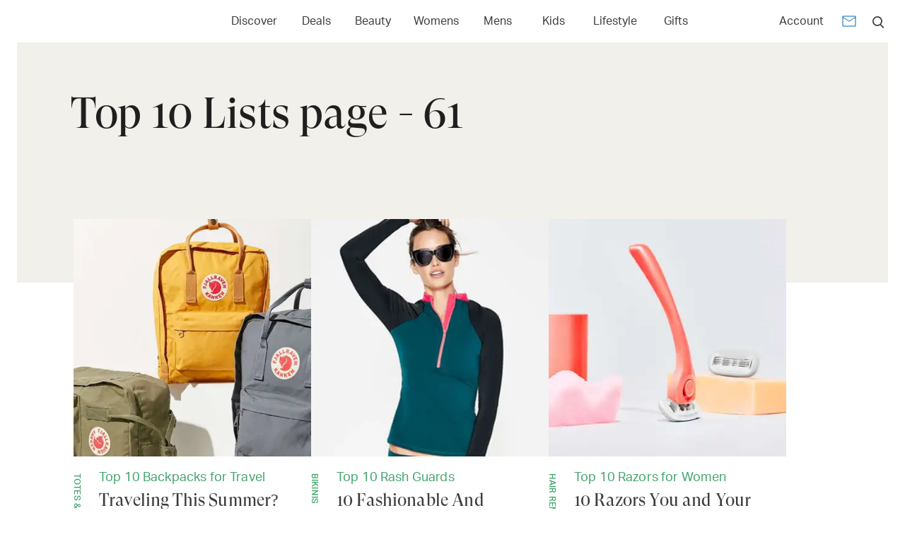

--- FILE ---
content_type: text/html; charset=utf-8
request_url: https://www.rankandstyle.com/top-10-list/page/61
body_size: 26163
content:
<!DOCTYPE html><html lang="en"><head><meta charSet="utf-8"/><meta name="viewport" content="width=device-width"/><title>Top 10 Lists</title><meta property="test:router:pathname" content="/top-10-list/page/[page]"/><meta property="test:canonical:url" content="https://www.rankandstyle.com/top-10-list/page/61"/><meta name="robots" content="index,follow"/><meta property="og:title" content="Top 10 Lists"/><meta property="og:type" content="article"/><meta property="og:site_name" content="Rank &amp; Style"/><meta property="og:url" content="https://www.rankandstyle.com/top-10-list/page/61"/><link rel="canonical" href="https://www.rankandstyle.com/top-10-list/page/61"/><meta property="twitter:title" content="Top 10 Lists"/><meta property="twitter:card" content="summary"/><meta property="twitter:site" content="@rankandstyle"/><meta property="twitter:creator" content="@rankandstyle"/><meta name="description" content="Data-backed lists of the best fashion, beauty, and lifestyle products."/><meta name="og:description" content="Data-backed lists of the best fashion, beauty, and lifestyle products."/><meta name="twitter:description" content="Data-backed lists of the best fashion, beauty, and lifestyle products."/><link rel="prev" href="/top-10-list/page/60"/><link rel="next" href="/top-10-list/page/62"/><meta name="next-head-count" content="20"/><link rel="icon" href="/favicon.png"/><link rel="preload" href="/fonts/GT-Super-Display/GT-Super-Display-Regular.woff2" as="font" type="font/woff2" crossorigin="anonymous"/><link rel="preload" href="/fonts/Aktiv-Grotesk/Aktiv-Grotesk-Normal-400.woff2" as="font" type="font/woff2" crossorigin="anonymous"/><script id="data-dog" data-nscript="beforeInteractive">
          (function(h,o,u,n,d) {
            h=h[d]=h[d]||{q:[],onReady:function(c){h.q.push(c)}}
            d=o.createElement(u);d.async=1;d.src=n
            n=o.getElementsByTagName(u)[0];n.parentNode.insertBefore(d,n)
          })(window,document,'script','https://www.datadoghq-browser-agent.com/eu1/v6/datadog-rum.js','DD_RUM')
          window.DD_RUM.onReady(function() {
            window.DD_RUM.init({
              clientToken: 'pub07cff5974a1b2ff01f24cfb8c930566b',
              applicationId: '8230fa90-7e0a-4846-8633-3af466e4f1ba',
              site: 'datadoghq.eu',
              service: 'rank-and-style-production',
              env: 'prod',
              sessionSampleRate: 30,
              sessionReplaySampleRate: 2,
              defaultPrivacyLevel: 'mask-user-input'
            });
          })
          </script><link rel="preload" href="/_next/static/css/02dcadef75b7f739.css" as="style"/><link rel="stylesheet" href="/_next/static/css/02dcadef75b7f739.css" data-n-g=""/><noscript data-n-css=""></noscript><script defer="" nomodule="" src="/_next/static/chunks/polyfills-42372ed130431b0a.js"></script><script defer="" src="/_next/static/chunks/298.57cfe0d24d1973a8.js"></script><script src="/_next/static/chunks/webpack-c0a8a682ee4d8794.js" defer=""></script><script src="/_next/static/chunks/framework-945b357d4a851f4b.js" defer=""></script><script src="/_next/static/chunks/main-6df216ac3ddb6bd2.js" defer=""></script><script src="/_next/static/chunks/pages/_app-db0ed5e5cf175d89.js" defer=""></script><script src="/_next/static/chunks/411-41e28e64fc9a2cb8.js" defer=""></script><script src="/_next/static/chunks/9063-84546c066b2bf85c.js" defer=""></script><script src="/_next/static/chunks/2058-24a0ae7c2655db7f.js" defer=""></script><script src="/_next/static/chunks/9385-71be2313bb4fddd6.js" defer=""></script><script src="/_next/static/chunks/3324-b968c9654b6b0c97.js" defer=""></script><script src="/_next/static/chunks/pages/top-10-list/page/%5Bpage%5D-de5f83317e824a16.js" defer=""></script><script src="/_next/static/A_S7wpTVzc0sl8usAxc6u/_buildManifest.js" defer=""></script><script src="/_next/static/A_S7wpTVzc0sl8usAxc6u/_ssgManifest.js" defer=""></script></head><body><div id="__next"><style data-emotion="css-global o6gwfi">html{-webkit-font-smoothing:antialiased;-moz-osx-font-smoothing:grayscale;box-sizing:border-box;-webkit-text-size-adjust:100%;}*,*::before,*::after{box-sizing:inherit;}strong,b{font-weight:700;}body{margin:0;color:rgba(0, 0, 0, 0.87);font-family:"Roboto","Helvetica","Arial",sans-serif;font-weight:400;font-size:1rem;line-height:1.5;letter-spacing:0.00938em;background-color:#fff;}@media print{body{background-color:#fff;}}body::backdrop{background-color:#fff;}</style><noscript><iframe src="https://www.googletagmanager.com/ns.html?id=GTM-NV4XP5P&gtm_auth=hNDV7ONkw7suxV1TI89J6A" height="0" width="0" style="display:none;visibility:hidden"></iframe></noscript><div class="Home_container__d256j MuiBox-root css-0"><main class="awakn-content" style="margin-top:60px"><style data-emotion="css nxcx63">.css-nxcx63{display:-webkit-box;display:-webkit-flex;display:-ms-flexbox;display:flex;-webkit-flex-direction:column;-ms-flex-direction:column;flex-direction:column;width:100%;box-sizing:border-box;-webkit-flex-shrink:0;-ms-flex-negative:0;flex-shrink:0;position:fixed;z-index:1100;top:0;left:auto;right:0;--AppBar-color:inherit;height:60px;display:-webkit-box;display:-webkit-flex;display:-ms-flexbox;display:flex;-webkit-box-pack:center;-ms-flex-pack:center;-webkit-justify-content:center;justify-content:center;-webkit-align-items:center;-webkit-box-align:center;-ms-flex-align:center;align-items:center;width:100%;box-shadow:none;z-index:1250;padding:0px;}@media print{.css-nxcx63{position:absolute;}}</style><style data-emotion="css 6cuz7r">.css-6cuz7r{background-color:#fff;color:#3c3c3c;-webkit-transition:box-shadow 300ms cubic-bezier(0.4, 0, 0.2, 1) 0ms;transition:box-shadow 300ms cubic-bezier(0.4, 0, 0.2, 1) 0ms;box-shadow:var(--Paper-shadow);background-image:var(--Paper-overlay);display:-webkit-box;display:-webkit-flex;display:-ms-flexbox;display:flex;-webkit-flex-direction:column;-ms-flex-direction:column;flex-direction:column;width:100%;box-sizing:border-box;-webkit-flex-shrink:0;-ms-flex-negative:0;flex-shrink:0;position:fixed;z-index:1100;top:0;left:auto;right:0;--AppBar-color:inherit;height:60px;display:-webkit-box;display:-webkit-flex;display:-ms-flexbox;display:flex;-webkit-box-pack:center;-ms-flex-pack:center;-webkit-justify-content:center;justify-content:center;-webkit-align-items:center;-webkit-box-align:center;-ms-flex-align:center;align-items:center;width:100%;box-shadow:none;z-index:1250;padding:0px;}@media print{.css-6cuz7r{position:absolute;}}</style><header class="MuiPaper-root MuiPaper-elevation MuiPaper-elevation0 MuiAppBar-root MuiAppBar-colorInherit MuiAppBar-positionFixed mui-fixed css-6cuz7r" style="--Paper-shadow:none"><style data-emotion="css 1gwm6rx">.css-1gwm6rx{width:100%;margin-left:auto;box-sizing:border-box;margin-right:auto;padding-left:16px;padding-right:16px;}@media (min-width:600px){.css-1gwm6rx{padding-left:24px;padding-right:24px;}}@media (min-width:1440px){.css-1gwm6rx{max-width:1440px;}}</style><div class="MuiContainer-root MuiContainer-maxWidthLg css-1gwm6rx"><style data-emotion="css yqk6l4">.css-yqk6l4{position:relative;display:-webkit-box;display:-webkit-flex;display:-ms-flexbox;display:flex;-webkit-align-items:center;-webkit-box-align:center;-ms-flex-align:center;align-items:center;min-height:56px;}@media (min-width:0px){@media (orientation: landscape){.css-yqk6l4{min-height:48px;}}}@media (min-width:600px){.css-yqk6l4{min-height:64px;}}</style><div class="MuiToolbar-root MuiToolbar-regular css-yqk6l4"><style data-emotion="css 1eo6ksf">.css-1eo6ksf{display:-webkit-box;display:-webkit-flex;display:-ms-flexbox;display:flex;-webkit-flex-direction:row;-ms-flex-direction:row;flex-direction:row;-webkit-box-pack:justify;-webkit-justify-content:space-between;justify-content:space-between;-webkit-align-items:center;-webkit-box-align:center;-ms-flex-align:center;align-items:center;}@media (min-width:0px){.css-1eo6ksf{width:100%;}}@media (min-width:900px){.css-1eo6ksf{width:auto;}}</style><div class="MuiBox-root css-1eo6ksf"><div><style data-emotion="css f2h6rs">.css-f2h6rs{-webkit-text-decoration:underline;text-decoration:underline;text-decoration-color:var(--Link-underlineColor);--Link-underlineColor:rgba(26, 119, 180, 0.4);cursor:pointer;}.css-f2h6rs:hover{text-decoration-color:inherit;}</style><style data-emotion="css 1fbqn7v">.css-1fbqn7v{margin:0;font:inherit;line-height:inherit;letter-spacing:inherit;color:#1a77b4;-webkit-text-decoration:underline;text-decoration:underline;text-decoration-color:var(--Link-underlineColor);--Link-underlineColor:rgba(26, 119, 180, 0.4);cursor:pointer;}.css-1fbqn7v:hover{text-decoration-color:inherit;}</style><a class="MuiTypography-root MuiTypography-inherit MuiLink-root MuiLink-underlineAlways css-1fbqn7v" href="/" aria-label="Home Page"><style data-emotion="css 1o8yjwb">.css-1o8yjwb{margin-right:16px;max-height:31px;}</style><div class="MuiBox-root css-1o8yjwb" id="logo-container"><style data-emotion="css 1pagxsx">.css-1pagxsx{width:-webkit-fit-content;width:-moz-fit-content;width:fit-content;max-height:31px;-webkit-transition:opacity 250ms;transition:opacity 250ms;display:inline-block;-webkit-align-items:normal;-webkit-box-align:normal;-ms-flex-align:normal;align-items:normal;}</style><div class="MuiBox-root css-1pagxsx"><img alt="Rank &amp; Style" aria-disabled="true" loading="eager" width="173" height="31" decoding="async" data-nimg="1" style="color:transparent;opacity:0;transition:opacity 250ms" srcSet="/images/svgs/logo.svg?width=256 1x, /images/svgs/logo.svg?width=384 2x" src="/images/svgs/logo.svg?width=384"/></div></div></a></div></div><style data-emotion="css 1n8fn33">.css-1n8fn33{width:700px;margin:auto;}</style><div class="MuiBox-root css-1n8fn33"><style data-emotion="css 1ab6o47">.css-1ab6o47{-webkit-box-flex:1;-webkit-flex-grow:1;-ms-flex-positive:1;flex-grow:1;-webkit-box-pack:space-evenly;-ms-flex-pack:space-evenly;-webkit-justify-content:space-evenly;justify-content:space-evenly;-webkit-align-items:center;-webkit-box-align:center;-ms-flex-align:center;align-items:center;margin:auto;}@media (min-width:0px){.css-1ab6o47{display:none;}}@media (min-width:600px){.css-1ab6o47{display:-webkit-box;display:-webkit-flex;display:-ms-flexbox;display:flex;}}</style><div class="MuiBox-root css-1ab6o47"><style data-emotion="css 1q277e">.css-1q277e:hover button{background:transparent;-webkit-text-decoration:underline;text-decoration:underline;}</style><div class="MuiBox-root css-1q277e"><style data-emotion="css 1lyazpc">.css-1lyazpc{font-family:'freight-text-pro',serif;font-weight:500;font-size:1.1875rem;line-height:1.75;text-transform:uppercase;min-width:64px;padding:6px 16px;border:0;border-radius:4px;-webkit-transition:background-color 250ms cubic-bezier(0.4, 0, 0.2, 1) 0ms,box-shadow 250ms cubic-bezier(0.4, 0, 0.2, 1) 0ms,border-color 250ms cubic-bezier(0.4, 0, 0.2, 1) 0ms,color 250ms cubic-bezier(0.4, 0, 0.2, 1) 0ms;transition:background-color 250ms cubic-bezier(0.4, 0, 0.2, 1) 0ms,box-shadow 250ms cubic-bezier(0.4, 0, 0.2, 1) 0ms,border-color 250ms cubic-bezier(0.4, 0, 0.2, 1) 0ms,color 250ms cubic-bezier(0.4, 0, 0.2, 1) 0ms;padding:6px 8px;color:var(--variant-textColor);background-color:var(--variant-textBg);color:inherit;border-color:currentColor;--variant-containedBg:#e0e0e0;-webkit-transition:background-color 250ms cubic-bezier(0.4, 0, 0.2, 1) 0ms,box-shadow 250ms cubic-bezier(0.4, 0, 0.2, 1) 0ms,border-color 250ms cubic-bezier(0.4, 0, 0.2, 1) 0ms;transition:background-color 250ms cubic-bezier(0.4, 0, 0.2, 1) 0ms,box-shadow 250ms cubic-bezier(0.4, 0, 0.2, 1) 0ms,border-color 250ms cubic-bezier(0.4, 0, 0.2, 1) 0ms;text-indent:0;font-family:'aktiv-grotesk',sans-serif;text-transform:capitalize;font-weight:400;line-height:20px;font-size:16px;color:#3c3c3c;}.css-1lyazpc:hover{-webkit-text-decoration:none;text-decoration:none;}.css-1lyazpc.Mui-disabled{color:rgba(0, 0, 0, 0.26);}@media (hover: hover){.css-1lyazpc:hover{--variant-containedBg:#f5f5f5;--variant-textBg:rgba(60, 60, 60, 0.04);--variant-outlinedBg:rgba(60, 60, 60, 0.04);}}.css-1lyazpc.MuiButton-loading{color:transparent;}</style><style data-emotion="css oy0emb">.css-oy0emb{display:-webkit-inline-box;display:-webkit-inline-flex;display:-ms-inline-flexbox;display:inline-flex;-webkit-align-items:center;-webkit-box-align:center;-ms-flex-align:center;align-items:center;-webkit-box-pack:center;-ms-flex-pack:center;-webkit-justify-content:center;justify-content:center;position:relative;box-sizing:border-box;-webkit-tap-highlight-color:transparent;background-color:transparent;outline:0;border:0;margin:0;border-radius:0;padding:0;cursor:pointer;-webkit-user-select:none;-moz-user-select:none;-ms-user-select:none;user-select:none;vertical-align:middle;-moz-appearance:none;-webkit-appearance:none;-webkit-text-decoration:none;text-decoration:none;color:inherit;font-family:'freight-text-pro',serif;font-weight:500;font-size:1.1875rem;line-height:1.75;text-transform:uppercase;min-width:64px;padding:6px 16px;border:0;border-radius:4px;-webkit-transition:background-color 250ms cubic-bezier(0.4, 0, 0.2, 1) 0ms,box-shadow 250ms cubic-bezier(0.4, 0, 0.2, 1) 0ms,border-color 250ms cubic-bezier(0.4, 0, 0.2, 1) 0ms,color 250ms cubic-bezier(0.4, 0, 0.2, 1) 0ms;transition:background-color 250ms cubic-bezier(0.4, 0, 0.2, 1) 0ms,box-shadow 250ms cubic-bezier(0.4, 0, 0.2, 1) 0ms,border-color 250ms cubic-bezier(0.4, 0, 0.2, 1) 0ms,color 250ms cubic-bezier(0.4, 0, 0.2, 1) 0ms;padding:6px 8px;color:var(--variant-textColor);background-color:var(--variant-textBg);color:inherit;border-color:currentColor;--variant-containedBg:#e0e0e0;-webkit-transition:background-color 250ms cubic-bezier(0.4, 0, 0.2, 1) 0ms,box-shadow 250ms cubic-bezier(0.4, 0, 0.2, 1) 0ms,border-color 250ms cubic-bezier(0.4, 0, 0.2, 1) 0ms;transition:background-color 250ms cubic-bezier(0.4, 0, 0.2, 1) 0ms,box-shadow 250ms cubic-bezier(0.4, 0, 0.2, 1) 0ms,border-color 250ms cubic-bezier(0.4, 0, 0.2, 1) 0ms;text-indent:0;font-family:'aktiv-grotesk',sans-serif;text-transform:capitalize;font-weight:400;line-height:20px;font-size:16px;color:#3c3c3c;}.css-oy0emb::-moz-focus-inner{border-style:none;}.css-oy0emb.Mui-disabled{pointer-events:none;cursor:default;}@media print{.css-oy0emb{-webkit-print-color-adjust:exact;color-adjust:exact;}}.css-oy0emb:hover{-webkit-text-decoration:none;text-decoration:none;}.css-oy0emb.Mui-disabled{color:rgba(0, 0, 0, 0.26);}@media (hover: hover){.css-oy0emb:hover{--variant-containedBg:#f5f5f5;--variant-textBg:rgba(60, 60, 60, 0.04);--variant-outlinedBg:rgba(60, 60, 60, 0.04);}}.css-oy0emb.MuiButton-loading{color:transparent;}</style><button class="MuiButtonBase-root MuiButton-root MuiButton-text MuiButton-textInherit MuiButton-sizeMedium MuiButton-textSizeMedium MuiButton-colorInherit MuiButton-root MuiButton-text MuiButton-textInherit MuiButton-sizeMedium MuiButton-textSizeMedium MuiButton-colorInherit css-oy0emb" tabindex="0" type="button" aria-label="Open Discover menu">Discover</button><style data-emotion="css 10qjgqm">.css-10qjgqm{z-index:1200;height:357px;top:60px;}</style></div><div class="MuiBox-root css-1q277e"><style data-emotion="css 1j7qjdd">.css-1j7qjdd{-webkit-text-decoration:none;text-decoration:none;}</style><style data-emotion="css 1vgyrrv">.css-1vgyrrv{margin:0;font:inherit;line-height:inherit;letter-spacing:inherit;color:#1a77b4;-webkit-text-decoration:none;text-decoration:none;}</style><a class="MuiTypography-root MuiTypography-inherit MuiLink-root MuiLink-underlineNone css-1vgyrrv" href="/deals" aria-label="Link to Deals"><button class="MuiButtonBase-root MuiButton-root MuiButton-text MuiButton-textInherit MuiButton-sizeMedium MuiButton-textSizeMedium MuiButton-colorInherit MuiButton-root MuiButton-text MuiButton-textInherit MuiButton-sizeMedium MuiButton-textSizeMedium MuiButton-colorInherit css-oy0emb" tabindex="0" type="button" aria-label="Open Deals menu">Deals</button></a></div><div class="MuiBox-root css-1q277e"><a class="MuiTypography-root MuiTypography-inherit MuiLink-root MuiLink-underlineNone css-1vgyrrv" href="/browse/beauty" aria-label="Link to Beauty"><button class="MuiButtonBase-root MuiButton-root MuiButton-text MuiButton-textInherit MuiButton-sizeMedium MuiButton-textSizeMedium MuiButton-colorInherit MuiButton-root MuiButton-text MuiButton-textInherit MuiButton-sizeMedium MuiButton-textSizeMedium MuiButton-colorInherit css-oy0emb" tabindex="0" type="button" aria-label="Open Beauty menu">Beauty</button></a></div><div class="MuiBox-root css-1q277e"><a class="MuiTypography-root MuiTypography-inherit MuiLink-root MuiLink-underlineNone css-1vgyrrv" href="/browse/womens" aria-label="Link to Womens"><button class="MuiButtonBase-root MuiButton-root MuiButton-text MuiButton-textInherit MuiButton-sizeMedium MuiButton-textSizeMedium MuiButton-colorInherit MuiButton-root MuiButton-text MuiButton-textInherit MuiButton-sizeMedium MuiButton-textSizeMedium MuiButton-colorInherit css-oy0emb" tabindex="0" type="button" aria-label="Open Womens menu">Womens</button></a></div><div class="MuiBox-root css-1q277e"><a class="MuiTypography-root MuiTypography-inherit MuiLink-root MuiLink-underlineNone css-1vgyrrv" href="/browse/men" aria-label="Link to Mens"><button class="MuiButtonBase-root MuiButton-root MuiButton-text MuiButton-textInherit MuiButton-sizeMedium MuiButton-textSizeMedium MuiButton-colorInherit MuiButton-root MuiButton-text MuiButton-textInherit MuiButton-sizeMedium MuiButton-textSizeMedium MuiButton-colorInherit css-oy0emb" tabindex="0" type="button" aria-label="Open Mens menu">Mens</button></a></div><div class="MuiBox-root css-1q277e"><a class="MuiTypography-root MuiTypography-inherit MuiLink-root MuiLink-underlineNone css-1vgyrrv" href="/browse/kids-tween" aria-label="Link to Kids"><button class="MuiButtonBase-root MuiButton-root MuiButton-text MuiButton-textInherit MuiButton-sizeMedium MuiButton-textSizeMedium MuiButton-colorInherit MuiButton-root MuiButton-text MuiButton-textInherit MuiButton-sizeMedium MuiButton-textSizeMedium MuiButton-colorInherit css-oy0emb" tabindex="0" type="button" aria-label="Open Kids menu">Kids</button></a></div><div class="MuiBox-root css-1q277e"><a class="MuiTypography-root MuiTypography-inherit MuiLink-root MuiLink-underlineNone css-1vgyrrv" href="/browse/health-wellness" aria-label="Link to Lifestyle"><button class="MuiButtonBase-root MuiButton-root MuiButton-text MuiButton-textInherit MuiButton-sizeMedium MuiButton-textSizeMedium MuiButton-colorInherit MuiButton-root MuiButton-text MuiButton-textInherit MuiButton-sizeMedium MuiButton-textSizeMedium MuiButton-colorInherit css-oy0emb" tabindex="0" type="button" aria-label="Open Lifestyle menu">Lifestyle</button></a></div><div class="MuiBox-root css-1q277e"><a class="MuiTypography-root MuiTypography-inherit MuiLink-root MuiLink-underlineNone css-1vgyrrv" href="/browse/gifts" aria-label="Link to Gifts"><button class="MuiButtonBase-root MuiButton-root MuiButton-text MuiButton-textInherit MuiButton-sizeMedium MuiButton-textSizeMedium MuiButton-colorInherit MuiButton-root MuiButton-text MuiButton-textInherit MuiButton-sizeMedium MuiButton-textSizeMedium MuiButton-colorInherit css-oy0emb" tabindex="0" type="button" aria-label="Open Gifts menu">Gifts</button></a></div></div></div><style data-emotion="css 1idyv3w">.css-1idyv3w{-webkit-box-pack:end;-ms-flex-pack:end;-webkit-justify-content:end;justify-content:end;display:-webkit-box;display:-webkit-flex;display:-ms-flexbox;display:flex;-webkit-align-items:center;-webkit-box-align:center;-ms-flex-align:center;align-items:center;}</style><div class="MuiBox-root css-1idyv3w"><style data-emotion="css c67lzo">.css-c67lzo{display:-webkit-box;display:-webkit-flex;display:-ms-flexbox;display:flex;-webkit-align-items:center;-webkit-box-align:center;-ms-flex-align:center;align-items:center;-webkit-box-pack:space-around;-ms-flex-pack:space-around;-webkit-justify-content:space-around;justify-content:space-around;}</style><div class="MuiBox-root css-c67lzo"><style data-emotion="css 1gn26u1">.css-1gn26u1{font-family:'freight-text-pro',serif;font-weight:500;font-size:1.1875rem;line-height:1.75;text-transform:uppercase;min-width:64px;padding:6px 16px;border:0;border-radius:4px;-webkit-transition:background-color 250ms cubic-bezier(0.4, 0, 0.2, 1) 0ms,box-shadow 250ms cubic-bezier(0.4, 0, 0.2, 1) 0ms,border-color 250ms cubic-bezier(0.4, 0, 0.2, 1) 0ms,color 250ms cubic-bezier(0.4, 0, 0.2, 1) 0ms;transition:background-color 250ms cubic-bezier(0.4, 0, 0.2, 1) 0ms,box-shadow 250ms cubic-bezier(0.4, 0, 0.2, 1) 0ms,border-color 250ms cubic-bezier(0.4, 0, 0.2, 1) 0ms,color 250ms cubic-bezier(0.4, 0, 0.2, 1) 0ms;padding:6px 8px;color:var(--variant-textColor);background-color:var(--variant-textBg);--variant-textColor:#1a77b4;--variant-outlinedColor:#1a77b4;--variant-outlinedBorder:rgba(26, 119, 180, 0.5);--variant-containedColor:#fff;--variant-containedBg:#1a77b4;-webkit-transition:background-color 250ms cubic-bezier(0.4, 0, 0.2, 1) 0ms,box-shadow 250ms cubic-bezier(0.4, 0, 0.2, 1) 0ms,border-color 250ms cubic-bezier(0.4, 0, 0.2, 1) 0ms;transition:background-color 250ms cubic-bezier(0.4, 0, 0.2, 1) 0ms,box-shadow 250ms cubic-bezier(0.4, 0, 0.2, 1) 0ms,border-color 250ms cubic-bezier(0.4, 0, 0.2, 1) 0ms;font-family:'aktiv-grotesk',sans-serif;font-weight:400;line-height:1.75;min-width:64px;padding:6px 8px;font-size:16px;text-transform:capitalize;color:#3c3c3c;}.css-1gn26u1:hover{-webkit-text-decoration:none;text-decoration:none;}.css-1gn26u1.Mui-disabled{color:rgba(0, 0, 0, 0.26);}@media (hover: hover){.css-1gn26u1:hover{--variant-containedBg:rgb(18, 83, 125);--variant-textBg:rgba(26, 119, 180, 0.04);--variant-outlinedBorder:#1a77b4;--variant-outlinedBg:rgba(26, 119, 180, 0.04);}}.css-1gn26u1.MuiButton-loading{color:transparent;}</style><style data-emotion="css 1lutf2w">.css-1lutf2w{display:-webkit-inline-box;display:-webkit-inline-flex;display:-ms-inline-flexbox;display:inline-flex;-webkit-align-items:center;-webkit-box-align:center;-ms-flex-align:center;align-items:center;-webkit-box-pack:center;-ms-flex-pack:center;-webkit-justify-content:center;justify-content:center;position:relative;box-sizing:border-box;-webkit-tap-highlight-color:transparent;background-color:transparent;outline:0;border:0;margin:0;border-radius:0;padding:0;cursor:pointer;-webkit-user-select:none;-moz-user-select:none;-ms-user-select:none;user-select:none;vertical-align:middle;-moz-appearance:none;-webkit-appearance:none;-webkit-text-decoration:none;text-decoration:none;color:inherit;font-family:'freight-text-pro',serif;font-weight:500;font-size:1.1875rem;line-height:1.75;text-transform:uppercase;min-width:64px;padding:6px 16px;border:0;border-radius:4px;-webkit-transition:background-color 250ms cubic-bezier(0.4, 0, 0.2, 1) 0ms,box-shadow 250ms cubic-bezier(0.4, 0, 0.2, 1) 0ms,border-color 250ms cubic-bezier(0.4, 0, 0.2, 1) 0ms,color 250ms cubic-bezier(0.4, 0, 0.2, 1) 0ms;transition:background-color 250ms cubic-bezier(0.4, 0, 0.2, 1) 0ms,box-shadow 250ms cubic-bezier(0.4, 0, 0.2, 1) 0ms,border-color 250ms cubic-bezier(0.4, 0, 0.2, 1) 0ms,color 250ms cubic-bezier(0.4, 0, 0.2, 1) 0ms;padding:6px 8px;color:var(--variant-textColor);background-color:var(--variant-textBg);--variant-textColor:#1a77b4;--variant-outlinedColor:#1a77b4;--variant-outlinedBorder:rgba(26, 119, 180, 0.5);--variant-containedColor:#fff;--variant-containedBg:#1a77b4;-webkit-transition:background-color 250ms cubic-bezier(0.4, 0, 0.2, 1) 0ms,box-shadow 250ms cubic-bezier(0.4, 0, 0.2, 1) 0ms,border-color 250ms cubic-bezier(0.4, 0, 0.2, 1) 0ms;transition:background-color 250ms cubic-bezier(0.4, 0, 0.2, 1) 0ms,box-shadow 250ms cubic-bezier(0.4, 0, 0.2, 1) 0ms,border-color 250ms cubic-bezier(0.4, 0, 0.2, 1) 0ms;font-family:'aktiv-grotesk',sans-serif;font-weight:400;line-height:1.75;min-width:64px;padding:6px 8px;font-size:16px;text-transform:capitalize;color:#3c3c3c;}.css-1lutf2w::-moz-focus-inner{border-style:none;}.css-1lutf2w.Mui-disabled{pointer-events:none;cursor:default;}@media print{.css-1lutf2w{-webkit-print-color-adjust:exact;color-adjust:exact;}}.css-1lutf2w:hover{-webkit-text-decoration:none;text-decoration:none;}.css-1lutf2w.Mui-disabled{color:rgba(0, 0, 0, 0.26);}@media (hover: hover){.css-1lutf2w:hover{--variant-containedBg:rgb(18, 83, 125);--variant-textBg:rgba(26, 119, 180, 0.04);--variant-outlinedBorder:#1a77b4;--variant-outlinedBg:rgba(26, 119, 180, 0.04);}}.css-1lutf2w.MuiButton-loading{color:transparent;}</style><button class="MuiButtonBase-root MuiButton-root MuiButton-text MuiButton-textPrimary MuiButton-sizeMedium MuiButton-textSizeMedium MuiButton-colorPrimary MuiButton-root MuiButton-text MuiButton-textPrimary MuiButton-sizeMedium MuiButton-textSizeMedium MuiButton-colorPrimary css-1lutf2w" tabindex="0" type="button">Account</button><style data-emotion="css ulu9pl">.css-ulu9pl{-webkit-text-decoration:underline;text-decoration:underline;text-decoration-color:var(--Link-underlineColor);--Link-underlineColor:rgba(26, 119, 180, 0.4);cursor:pointer;}.css-ulu9pl:hover{text-decoration-color:inherit;}@media (min-width:0px){.css-ulu9pl{margin-top:3px;margin-left:0.5rem;margin-right:0.5rem;}}@media (min-width:900px){.css-ulu9pl{margin-top:6px;margin-left:1rem;margin-right:1rem;}}</style><style data-emotion="css 182uwvt">.css-182uwvt{margin:0;font:inherit;line-height:inherit;letter-spacing:inherit;color:#1a77b4;-webkit-text-decoration:underline;text-decoration:underline;text-decoration-color:var(--Link-underlineColor);--Link-underlineColor:rgba(26, 119, 180, 0.4);cursor:pointer;}.css-182uwvt:hover{text-decoration-color:inherit;}@media (min-width:0px){.css-182uwvt{margin-top:3px;margin-left:0.5rem;margin-right:0.5rem;}}@media (min-width:900px){.css-182uwvt{margin-top:6px;margin-left:1rem;margin-right:1rem;}}</style><a class="MuiTypography-root MuiTypography-inherit MuiLink-root MuiLink-underlineAlways css-182uwvt" href="/newsletter" aria-label="Newsletter" rel="follow"><style data-emotion="css 11peb2f">.css-11peb2f{-webkit-user-select:none;-moz-user-select:none;-ms-user-select:none;user-select:none;width:1em;height:1em;display:inline-block;-webkit-flex-shrink:0;-ms-flex-negative:0;flex-shrink:0;-webkit-transition:fill 200ms cubic-bezier(0.4, 0, 0.2, 1) 0ms;transition:fill 200ms cubic-bezier(0.4, 0, 0.2, 1) 0ms;fill:currentColor;font-size:2.0357142857142856rem;stroke:#ffffff;stroke-width:0.9;font-size:24px;}</style><svg class="MuiSvgIcon-root MuiSvgIcon-fontSizeMedium css-11peb2f" focusable="false" color="#1a77b4" aria-hidden="true" viewBox="0 0 24 24"><path d="M20 4H4c-1.1 0-1.99.9-1.99 2L2 18c0 1.1.9 2 2 2h16c1.1 0 2-.9 2-2V6c0-1.1-.9-2-2-2m0 14H4V8l8 5 8-5zm-8-7L4 6h16z"></path></svg></a></div><div class="MuiBox-root css-0"><style data-emotion="css 14e6teu">.css-14e6teu{text-align:center;-webkit-flex:0 0 auto;-ms-flex:0 0 auto;flex:0 0 auto;font-size:2.0357142857142856rem;padding:8px;border-radius:50%;color:rgba(0, 0, 0, 0.54);-webkit-transition:background-color 150ms cubic-bezier(0.4, 0, 0.2, 1) 0ms;transition:background-color 150ms cubic-bezier(0.4, 0, 0.2, 1) 0ms;--IconButton-hoverBg:rgba(0, 0, 0, 0.04);padding:5px;font-size:1.5267857142857144rem;}.css-14e6teu:hover{background-color:var(--IconButton-hoverBg);}@media (hover: none){.css-14e6teu:hover{background-color:transparent;}}.css-14e6teu.Mui-disabled{background-color:transparent;color:rgba(0, 0, 0, 0.26);}.css-14e6teu.MuiIconButton-loading{color:transparent;}.css-14e6teu:hover{background:transparent;}</style><style data-emotion="css 1xfakvs">.css-1xfakvs{display:-webkit-inline-box;display:-webkit-inline-flex;display:-ms-inline-flexbox;display:inline-flex;-webkit-align-items:center;-webkit-box-align:center;-ms-flex-align:center;align-items:center;-webkit-box-pack:center;-ms-flex-pack:center;-webkit-justify-content:center;justify-content:center;position:relative;box-sizing:border-box;-webkit-tap-highlight-color:transparent;background-color:transparent;outline:0;border:0;margin:0;border-radius:0;padding:0;cursor:pointer;-webkit-user-select:none;-moz-user-select:none;-ms-user-select:none;user-select:none;vertical-align:middle;-moz-appearance:none;-webkit-appearance:none;-webkit-text-decoration:none;text-decoration:none;color:inherit;text-align:center;-webkit-flex:0 0 auto;-ms-flex:0 0 auto;flex:0 0 auto;font-size:2.0357142857142856rem;padding:8px;border-radius:50%;color:rgba(0, 0, 0, 0.54);-webkit-transition:background-color 150ms cubic-bezier(0.4, 0, 0.2, 1) 0ms;transition:background-color 150ms cubic-bezier(0.4, 0, 0.2, 1) 0ms;--IconButton-hoverBg:rgba(0, 0, 0, 0.04);padding:5px;font-size:1.5267857142857144rem;}.css-1xfakvs::-moz-focus-inner{border-style:none;}.css-1xfakvs.Mui-disabled{pointer-events:none;cursor:default;}@media print{.css-1xfakvs{-webkit-print-color-adjust:exact;color-adjust:exact;}}.css-1xfakvs:hover{background-color:var(--IconButton-hoverBg);}@media (hover: none){.css-1xfakvs:hover{background-color:transparent;}}.css-1xfakvs.Mui-disabled{background-color:transparent;color:rgba(0, 0, 0, 0.26);}.css-1xfakvs.MuiIconButton-loading{color:transparent;}.css-1xfakvs:hover{background:transparent;}</style><button class="MuiButtonBase-root MuiIconButton-root MuiIconButton-sizeSmall css-1xfakvs" tabindex="0" type="button" aria-label="search"><style data-emotion="css 15d579q">.css-15d579q{margin:0;font-family:'freight-text-pro',serif;font-weight:400;font-size:1.3571428571428572rem;line-height:1.5;}@media (min-width:0px){.css-15d579q{margin-left:5px;margin-right:5px;margin-top:0px;}}@media (min-width:900px){.css-15d579q{margin-left:0px;margin-right:0px;margin-top:6px;}}.css-15d579q :hover{stroke:#aec9de;}</style><p class="MuiTypography-root MuiTypography-body1 css-15d579q"><img alt="Search glass" aria-disabled="true" loading="eager" width="17" height="17" decoding="async" data-nimg="1" style="color:transparent" srcSet="/images/svgs/search.svg?width=32 1x, /images/svgs/search.svg?width=48 2x" src="/images/svgs/search.svg?width=48"/></p></button><style data-emotion="css 134k8a1">.css-134k8a1{z-index:1200;height:357px;}</style></div></div></div></div></header><div><style data-emotion="css 1bv64oq">.css-1bv64oq{width:100%;margin-left:auto;box-sizing:border-box;margin-right:auto;padding-left:16px;padding-right:16px;}@media (min-width:600px){.css-1bv64oq{padding-left:24px;padding-right:24px;}}@media (min-width:1440px){.css-1bv64oq{max-width:1440px;}}@media (max-width:899.95px){.css-1bv64oq{padding:0px;}}</style><div class="MuiContainer-root MuiContainer-maxWidthLg css-1bv64oq"><style data-emotion="css asguxa">.css-asguxa{box-sizing:border-box;width:100%;height:340px;background-color:#f2f0ea;margin-bottom:0px;margin-top:60px;padding:1em 1.2em;}@media (min-width:900px){.css-asguxa{padding:55px 76px;}}@media (max-width:899.95px){.css-asguxa{height:300px;}}</style><div class="MuiBox-root css-asguxa"><style data-emotion="css 1p24gma">.css-1p24gma{margin:0;font-family:'freight-text-pro',serif;font-weight:400;font-size:1.3571428571428572rem;line-height:1.5;font-size:3em;font-family:'GT-Super-Display-Reg',serif;font-weight:400;margin:0;}@media (min-width:900px){.css-1p24gma{font-size:3.8em;margin:0;}}</style><h1 class="MuiTypography-root MuiTypography-body1 css-1p24gma">Top 10 Lists page - 61</h1></div></div><div class="MuiContainer-root MuiContainer-maxWidthLg css-1gwm6rx"><style data-emotion="css 6a9c05">.css-6a9c05{--Grid-columns:12;--Grid-columnSpacing:32px;--Grid-rowSpacing:32px;-webkit-flex-direction:row;-ms-flex-direction:row;flex-direction:row;min-width:0;box-sizing:border-box;display:-webkit-box;display:-webkit-flex;display:-ms-flexbox;display:flex;-webkit-box-flex-wrap:wrap;-webkit-flex-wrap:wrap;-ms-flex-wrap:wrap;flex-wrap:wrap;gap:var(--Grid-rowSpacing) var(--Grid-columnSpacing);}.css-6a9c05 >*{--Grid-parent-columns:12;}.css-6a9c05 >*{--Grid-parent-columnSpacing:32px;}.css-6a9c05 >*{--Grid-parent-rowSpacing:32px;}@media (min-width:0px){.css-6a9c05{padding:0 0.1em;margin-top:-100px;}}@media (min-width:900px){.css-6a9c05{padding:0 80px;margin-top:-90px;}}</style><div class="MuiGrid-root MuiGrid-container MuiGrid-direction-xs-row MuiGrid-spacing-xs-4 css-6a9c05"><style data-emotion="css fbnkbp">.css-fbnkbp{-webkit-box-flex:0;-webkit-flex-grow:0;-ms-flex-positive:0;flex-grow:0;-webkit-flex-basis:auto;-ms-flex-preferred-size:auto;flex-basis:auto;width:calc(100% * 6 / var(--Grid-parent-columns) - (var(--Grid-parent-columns) - 6) * (var(--Grid-parent-columnSpacing) / var(--Grid-parent-columns)));min-width:0;box-sizing:border-box;margin-bottom:40px;}@media (min-width:600px){.css-fbnkbp{-webkit-box-flex:0;-webkit-flex-grow:0;-ms-flex-positive:0;flex-grow:0;-webkit-flex-basis:auto;-ms-flex-preferred-size:auto;flex-basis:auto;width:calc(100% * 6 / var(--Grid-parent-columns) - (var(--Grid-parent-columns) - 6) * (var(--Grid-parent-columnSpacing) / var(--Grid-parent-columns)));}}@media (min-width:900px){.css-fbnkbp{-webkit-box-flex:0;-webkit-flex-grow:0;-ms-flex-positive:0;flex-grow:0;-webkit-flex-basis:auto;-ms-flex-preferred-size:auto;flex-basis:auto;width:calc(100% * 4 / var(--Grid-parent-columns) - (var(--Grid-parent-columns) - 4) * (var(--Grid-parent-columnSpacing) / var(--Grid-parent-columns)));}}</style><div class="MuiGrid-root MuiGrid-direction-xs-row MuiGrid-grid-xs-6 MuiGrid-grid-sm-6 MuiGrid-grid-md-4 css-fbnkbp"><section><style data-emotion="css qzu11h">.css-qzu11h{-webkit-text-decoration:none;text-decoration:none;-webkit-align-items:center;-webkit-box-align:center;-ms-flex-align:center;align-items:center;color:#3c3c3c;display:-webkit-box;display:-webkit-flex;display:-ms-flexbox;display:flex;-webkit-flex-direction:column;-ms-flex-direction:column;flex-direction:column;margin-left:0;margin-right:0;}@media (min-width:0px){.css-qzu11h{margin-bottom:2em;max-width:429px;}}@media (min-width:600px){.css-qzu11h{margin-bottom:5em;}}@media (min-width:900px){.css-qzu11h{max-width:429px;}}</style><style data-emotion="css vduq50">.css-vduq50{margin:0;font:inherit;line-height:inherit;letter-spacing:inherit;color:#1a77b4;-webkit-text-decoration:none;text-decoration:none;-webkit-align-items:center;-webkit-box-align:center;-ms-flex-align:center;align-items:center;color:#3c3c3c;display:-webkit-box;display:-webkit-flex;display:-ms-flexbox;display:flex;-webkit-flex-direction:column;-ms-flex-direction:column;flex-direction:column;margin-left:0;margin-right:0;}@media (min-width:0px){.css-vduq50{margin-bottom:2em;max-width:429px;}}@media (min-width:600px){.css-vduq50{margin-bottom:5em;}}@media (min-width:900px){.css-vduq50{max-width:429px;}}</style><a class="MuiTypography-root MuiTypography-inherit MuiLink-root MuiLink-underlineNone css-vduq50" aria-label="Traveling This Summer? We Found The 10 Top-Rated Backpacks Users Love" href="/top-10-list/best-backpacks-for-travel"><img src="https://static.rankandstyle.com/media/lists/b/backpacks-for-travel_a1HLyam.jpg?width=172&amp;quality=65" srcSet="https://static.rankandstyle.com/media/lists/b/backpacks-for-travel_a1HLyam.jpg?width=172&amp;quality=65 172w, https://static.rankandstyle.com/media/lists/b/backpacks-for-travel_a1HLyam.jpg?width=344&amp;quality=65 344w, https://static.rankandstyle.com/media/lists/b/backpacks-for-travel_a1HLyam.jpg?width=389&amp;quality=65 389w, https://static.rankandstyle.com/media/lists/b/backpacks-for-travel_a1HLyam.jpg?width=778&amp;quality=65 778w" sizes="(max-width: 599px) 172px, (max-width: 899px) 172px, (max-width: 1199px) 389px, 389px" alt="Traveling This Summer? We Found The 10 Top-Rated Backpacks Users Love" loading="eager" width="389" height="389" style="width:100%;height:auto;vertical-align:bottom;color:transparent" decoding="async" fetchpriority="high"/><style data-emotion="css 1woos0i">.css-1woos0i{--Grid-columns:12;--Grid-columnSpacing:0px;--Grid-rowSpacing:0px;-webkit-flex-direction:row;-ms-flex-direction:row;flex-direction:row;min-width:0;box-sizing:border-box;display:-webkit-box;display:-webkit-flex;display:-ms-flexbox;display:flex;-webkit-box-flex-wrap:wrap;-webkit-flex-wrap:wrap;-ms-flex-wrap:wrap;flex-wrap:wrap;gap:var(--Grid-rowSpacing) var(--Grid-columnSpacing);margin-top:0.5em;width:100%;}.css-1woos0i >*{--Grid-parent-columns:12;}.css-1woos0i >*{--Grid-parent-columnSpacing:0px;}.css-1woos0i >*{--Grid-parent-rowSpacing:0px;}</style><div class="MuiGrid-root MuiGrid-container MuiGrid-direction-xs-row css-1woos0i"><style data-emotion="css i3d89r">.css-i3d89r{-webkit-box-flex:0;-webkit-flex-grow:0;-ms-flex-positive:0;flex-grow:0;-webkit-flex-basis:auto;-ms-flex-preferred-size:auto;flex-basis:auto;width:calc(100% * 1 / var(--Grid-parent-columns) - (var(--Grid-parent-columns) - 1) * (var(--Grid-parent-columnSpacing) / var(--Grid-parent-columns)));min-width:0;box-sizing:border-box;margin-right:8px;}</style><div class="MuiGrid-root MuiGrid-direction-xs-row MuiGrid-grid-xs-1 css-i3d89r"><style data-emotion="css 1b8ru11">.css-1b8ru11{margin:0;font-family:'freight-text-pro',serif;font-weight:400;font-size:1.3571428571428572rem;line-height:1.5;color:#42a56c;font-size:0.75em;-webkit-writing-mode:vertical-rl;-ms-writing-mode:tb-rl;-webkit-writing-mode:vertical-rl;-ms-writing-mode:tb-rl;writing-mode:vertical-rl;-webkit-text-orientation:mixed;-moz-text-orientation:mixed;-ms-text-orientation:mixed;text-orientation:mixed;text-transform:uppercase;margin:16px 0 0 0;line-height:10px;font-family:'aktiv-grotesk',sans-serif;font-weight:500;}</style><p class="MuiTypography-root MuiTypography-body1 css-1b8ru11">Totes &amp; Backpacks</p></div><style data-emotion="css ytgb8o">.css-ytgb8o{-webkit-box-flex:0;-webkit-flex-grow:0;-ms-flex-positive:0;flex-grow:0;-webkit-flex-basis:auto;-ms-flex-preferred-size:auto;flex-basis:auto;width:calc(100% * 10 / var(--Grid-parent-columns) - (var(--Grid-parent-columns) - 10) * (var(--Grid-parent-columnSpacing) / var(--Grid-parent-columns)));min-width:0;box-sizing:border-box;}</style><div class="MuiGrid-root MuiGrid-direction-xs-row MuiGrid-grid-xs-10 css-ytgb8o"><style data-emotion="css w37w2m">.css-w37w2m{margin:0;font-family:'freight-text-pro',serif;font-weight:400;font-size:1.3571428571428572rem;line-height:1.5;color:#42a56c;font-family:'aktiv-grotesk',sans-serif;margin:10px 0 5px;font-weight:400;}@media (min-width:0px){.css-w37w2m{font-size:14px;line-height:18px;}}@media (min-width:900px){.css-w37w2m{font-size:1.125em;line-height:24px;}}</style><h2 class="MuiTypography-root MuiTypography-body1 css-w37w2m">Top 10 Backpacks for Travel</h2><style data-emotion="css emxyu6">.css-emxyu6{margin:0;font-family:'freight-text-pro',serif;font-weight:400;font-size:1.3571428571428572rem;line-height:1.5;font-family:'GT-Super-Display-Reg',serif;font-weight:400;}@media (min-width:0px){.css-emxyu6{font-size:17px;line-height:22px;}}@media (min-width:900px){.css-emxyu6{font-size:1.5em;line-height:30px;}}</style><p class="MuiTypography-root MuiTypography-body1 css-emxyu6">Traveling This Summer? We Found The 10 Top-Rated Backpacks Users Love</p></div></div></a></section></div><div class="MuiGrid-root MuiGrid-direction-xs-row MuiGrid-grid-xs-6 MuiGrid-grid-sm-6 MuiGrid-grid-md-4 css-fbnkbp"><section><a class="MuiTypography-root MuiTypography-inherit MuiLink-root MuiLink-underlineNone css-vduq50" aria-label="10 Fashionable And Functional Rash Guards For Summer Watersport Adventures" href="/top-10-list/best-rash-guards"><img src="https://static.rankandstyle.com/media/lists/r/rash-guards_7Q6pjOS.jpg?width=172&amp;quality=65" srcSet="https://static.rankandstyle.com/media/lists/r/rash-guards_7Q6pjOS.jpg?width=172&amp;quality=65 172w, https://static.rankandstyle.com/media/lists/r/rash-guards_7Q6pjOS.jpg?width=344&amp;quality=65 344w, https://static.rankandstyle.com/media/lists/r/rash-guards_7Q6pjOS.jpg?width=389&amp;quality=65 389w, https://static.rankandstyle.com/media/lists/r/rash-guards_7Q6pjOS.jpg?width=778&amp;quality=65 778w" sizes="(max-width: 599px) 172px, (max-width: 899px) 172px, (max-width: 1199px) 389px, 389px" alt="10 Fashionable And Functional Rash Guards For Summer Watersport Adventures" loading="eager" width="389" height="389" style="width:100%;height:auto;vertical-align:bottom;color:transparent" decoding="async" fetchpriority="high"/><div class="MuiGrid-root MuiGrid-container MuiGrid-direction-xs-row css-1woos0i"><div class="MuiGrid-root MuiGrid-direction-xs-row MuiGrid-grid-xs-1 css-i3d89r"><p class="MuiTypography-root MuiTypography-body1 css-1b8ru11">Bikinis</p></div><div class="MuiGrid-root MuiGrid-direction-xs-row MuiGrid-grid-xs-10 css-ytgb8o"><h2 class="MuiTypography-root MuiTypography-body1 css-w37w2m">Top 10 Rash Guards</h2><p class="MuiTypography-root MuiTypography-body1 css-emxyu6">10 Fashionable And Functional Rash Guards For Summer Watersport Adventures</p></div></div></a></section></div><div class="MuiGrid-root MuiGrid-direction-xs-row MuiGrid-grid-xs-6 MuiGrid-grid-sm-6 MuiGrid-grid-md-4 css-fbnkbp"><section><a class="MuiTypography-root MuiTypography-inherit MuiLink-root MuiLink-underlineNone css-vduq50" aria-label="10 Razors You and Your Legs Will Be Thankful For" href="/top-10-list/best-razors-for-women"><img src="https://static.rankandstyle.com/media/lists/r/razors-for-women_NT2ppfB.jpg?width=172&amp;quality=65" srcSet="https://static.rankandstyle.com/media/lists/r/razors-for-women_NT2ppfB.jpg?width=172&amp;quality=65 172w, https://static.rankandstyle.com/media/lists/r/razors-for-women_NT2ppfB.jpg?width=344&amp;quality=65 344w, https://static.rankandstyle.com/media/lists/r/razors-for-women_NT2ppfB.jpg?width=389&amp;quality=65 389w, https://static.rankandstyle.com/media/lists/r/razors-for-women_NT2ppfB.jpg?width=778&amp;quality=65 778w" sizes="(max-width: 599px) 172px, (max-width: 899px) 172px, (max-width: 1199px) 389px, 389px" alt="10 Razors You and Your Legs Will Be Thankful For" loading="lazy" width="389" height="389" style="width:100%;height:auto;vertical-align:bottom;color:transparent" decoding="async"/><div class="MuiGrid-root MuiGrid-container MuiGrid-direction-xs-row css-1woos0i"><div class="MuiGrid-root MuiGrid-direction-xs-row MuiGrid-grid-xs-1 css-i3d89r"><p class="MuiTypography-root MuiTypography-body1 css-1b8ru11">Hair Removal &amp; Shaving</p></div><div class="MuiGrid-root MuiGrid-direction-xs-row MuiGrid-grid-xs-10 css-ytgb8o"><h2 class="MuiTypography-root MuiTypography-body1 css-w37w2m">Top 10 Razors for Women</h2><p class="MuiTypography-root MuiTypography-body1 css-emxyu6">10 Razors You and Your Legs Will Be Thankful For</p></div></div></a></section></div><div class="MuiGrid-root MuiGrid-direction-xs-row MuiGrid-grid-xs-6 MuiGrid-grid-sm-6 MuiGrid-grid-md-4 css-fbnkbp"><section><a class="MuiTypography-root MuiTypography-inherit MuiLink-root MuiLink-underlineNone css-vduq50" aria-label="Here&#x27;s How To Keep The Kids Entertained (And Outside) This Summer" href="/top-10-list/best-kids-outdoor-toys"><img src="https://static.rankandstyle.com/media/lists/k/kids-outdoor-toys.jpg?width=172&amp;quality=65" srcSet="https://static.rankandstyle.com/media/lists/k/kids-outdoor-toys.jpg?width=172&amp;quality=65 172w, https://static.rankandstyle.com/media/lists/k/kids-outdoor-toys.jpg?width=344&amp;quality=65 344w, https://static.rankandstyle.com/media/lists/k/kids-outdoor-toys.jpg?width=389&amp;quality=65 389w, https://static.rankandstyle.com/media/lists/k/kids-outdoor-toys.jpg?width=778&amp;quality=65 778w" sizes="(max-width: 599px) 172px, (max-width: 899px) 172px, (max-width: 1199px) 389px, 389px" alt="Here&#x27;s How To Keep The Kids Entertained (And Outside) This Summer" loading="lazy" width="389" height="389" style="width:100%;height:auto;vertical-align:bottom;color:transparent" decoding="async"/><div class="MuiGrid-root MuiGrid-container MuiGrid-direction-xs-row css-1woos0i"><div class="MuiGrid-root MuiGrid-direction-xs-row MuiGrid-grid-xs-1 css-i3d89r"><p class="MuiTypography-root MuiTypography-body1 css-1b8ru11">For Kids</p></div><div class="MuiGrid-root MuiGrid-direction-xs-row MuiGrid-grid-xs-10 css-ytgb8o"><h2 class="MuiTypography-root MuiTypography-body1 css-w37w2m">Top 10 Kids Outdoor Toys</h2><p class="MuiTypography-root MuiTypography-body1 css-emxyu6">Here&#x27;s How To Keep The Kids Entertained (And Outside) This Summer</p></div></div></a></section></div><div class="MuiGrid-root MuiGrid-direction-xs-row MuiGrid-grid-xs-6 MuiGrid-grid-sm-6 MuiGrid-grid-md-4 css-fbnkbp"><section><a class="MuiTypography-root MuiTypography-inherit MuiLink-root MuiLink-underlineNone css-vduq50" aria-label="The Flattering Bikini Top For All Cup Sizes" href="/top-10-list/best-tie-front-bikini-tops"><img src="https://static.rankandstyle.com/media/lists/t/tie-front-bikini-tops.jpg?width=172&amp;quality=65" srcSet="https://static.rankandstyle.com/media/lists/t/tie-front-bikini-tops.jpg?width=172&amp;quality=65 172w, https://static.rankandstyle.com/media/lists/t/tie-front-bikini-tops.jpg?width=344&amp;quality=65 344w, https://static.rankandstyle.com/media/lists/t/tie-front-bikini-tops.jpg?width=389&amp;quality=65 389w, https://static.rankandstyle.com/media/lists/t/tie-front-bikini-tops.jpg?width=778&amp;quality=65 778w" sizes="(max-width: 599px) 172px, (max-width: 899px) 172px, (max-width: 1199px) 389px, 389px" alt="The Flattering Bikini Top For All Cup Sizes" loading="lazy" width="389" height="389" style="width:100%;height:auto;vertical-align:bottom;color:transparent" decoding="async"/><div class="MuiGrid-root MuiGrid-container MuiGrid-direction-xs-row css-1woos0i"><div class="MuiGrid-root MuiGrid-direction-xs-row MuiGrid-grid-xs-1 css-i3d89r"><p class="MuiTypography-root MuiTypography-body1 css-1b8ru11">Bikinis</p></div><div class="MuiGrid-root MuiGrid-direction-xs-row MuiGrid-grid-xs-10 css-ytgb8o"><h2 class="MuiTypography-root MuiTypography-body1 css-w37w2m">Top 10 Tie-Front Bikini Tops</h2><p class="MuiTypography-root MuiTypography-body1 css-emxyu6">The Flattering Bikini Top For All Cup Sizes</p></div></div></a></section></div><div class="MuiGrid-root MuiGrid-direction-xs-row MuiGrid-grid-xs-6 MuiGrid-grid-sm-6 MuiGrid-grid-md-4 css-fbnkbp"><section><a class="MuiTypography-root MuiTypography-inherit MuiLink-root MuiLink-underlineNone css-vduq50" aria-label="The Handbag Trend We&#x27;re Loving Right Now" href="/top-10-list/best-structured-handbags"><img src="https://static.rankandstyle.com/media/lists/s/structured-handbags_LXXOw7o.jpg?width=172&amp;quality=65" srcSet="https://static.rankandstyle.com/media/lists/s/structured-handbags_LXXOw7o.jpg?width=172&amp;quality=65 172w, https://static.rankandstyle.com/media/lists/s/structured-handbags_LXXOw7o.jpg?width=344&amp;quality=65 344w, https://static.rankandstyle.com/media/lists/s/structured-handbags_LXXOw7o.jpg?width=389&amp;quality=65 389w, https://static.rankandstyle.com/media/lists/s/structured-handbags_LXXOw7o.jpg?width=778&amp;quality=65 778w" sizes="(max-width: 599px) 172px, (max-width: 899px) 172px, (max-width: 1199px) 389px, 389px" alt="The Handbag Trend We&#x27;re Loving Right Now" loading="lazy" width="389" height="389" style="width:100%;height:auto;vertical-align:bottom;color:transparent" decoding="async"/><div class="MuiGrid-root MuiGrid-container MuiGrid-direction-xs-row css-1woos0i"><div class="MuiGrid-root MuiGrid-direction-xs-row MuiGrid-grid-xs-1 css-i3d89r"><p class="MuiTypography-root MuiTypography-body1 css-1b8ru11">Bags &amp; Wallets</p></div><div class="MuiGrid-root MuiGrid-direction-xs-row MuiGrid-grid-xs-10 css-ytgb8o"><h2 class="MuiTypography-root MuiTypography-body1 css-w37w2m">Top 10 Structured Handbags</h2><p class="MuiTypography-root MuiTypography-body1 css-emxyu6">The Handbag Trend We&#x27;re Loving Right Now</p></div></div></a></section></div><div class="MuiGrid-root MuiGrid-direction-xs-row MuiGrid-grid-xs-6 MuiGrid-grid-sm-6 MuiGrid-grid-md-4 css-fbnkbp"><section><a class="MuiTypography-root MuiTypography-inherit MuiLink-root MuiLink-underlineNone css-vduq50" aria-label="Your Go-To Pocket Tee For Living Your Very Best Life" href="/top-10-list/best-mens-pocket-tees"><img src="https://static.rankandstyle.com/media/lists/m/mens-pocket-tees_uSF332i.jpg?width=172&amp;quality=65" srcSet="https://static.rankandstyle.com/media/lists/m/mens-pocket-tees_uSF332i.jpg?width=172&amp;quality=65 172w, https://static.rankandstyle.com/media/lists/m/mens-pocket-tees_uSF332i.jpg?width=344&amp;quality=65 344w, https://static.rankandstyle.com/media/lists/m/mens-pocket-tees_uSF332i.jpg?width=389&amp;quality=65 389w, https://static.rankandstyle.com/media/lists/m/mens-pocket-tees_uSF332i.jpg?width=778&amp;quality=65 778w" sizes="(max-width: 599px) 172px, (max-width: 899px) 172px, (max-width: 1199px) 389px, 389px" alt="Your Go-To Pocket Tee For Living Your Very Best Life" loading="lazy" width="389" height="389" style="width:100%;height:auto;vertical-align:bottom;color:transparent" decoding="async"/><div class="MuiGrid-root MuiGrid-container MuiGrid-direction-xs-row css-1woos0i"><div class="MuiGrid-root MuiGrid-direction-xs-row MuiGrid-grid-xs-1 css-i3d89r"><p class="MuiTypography-root MuiTypography-body1 css-1b8ru11">Shirts</p></div><div class="MuiGrid-root MuiGrid-direction-xs-row MuiGrid-grid-xs-10 css-ytgb8o"><h2 class="MuiTypography-root MuiTypography-body1 css-w37w2m">Top 10 Men&#x27;s Pocket Tees</h2><p class="MuiTypography-root MuiTypography-body1 css-emxyu6">Your Go-To Pocket Tee For Living Your Very Best Life</p></div></div></a></section></div><div class="MuiGrid-root MuiGrid-direction-xs-row MuiGrid-grid-xs-6 MuiGrid-grid-sm-6 MuiGrid-grid-md-4 css-fbnkbp"><section><a class="MuiTypography-root MuiTypography-inherit MuiLink-root MuiLink-underlineNone css-vduq50" aria-label="Baby, Toddler, And Kids Floaties For Safe Swimming This Summer" href="/top-10-list/best-swim-floaties-for-kids"><img src="https://static.rankandstyle.com/media/lists/s/swim-floaties-for-kids_31YG46B.jpg?width=172&amp;quality=65" srcSet="https://static.rankandstyle.com/media/lists/s/swim-floaties-for-kids_31YG46B.jpg?width=172&amp;quality=65 172w, https://static.rankandstyle.com/media/lists/s/swim-floaties-for-kids_31YG46B.jpg?width=344&amp;quality=65 344w, https://static.rankandstyle.com/media/lists/s/swim-floaties-for-kids_31YG46B.jpg?width=389&amp;quality=65 389w, https://static.rankandstyle.com/media/lists/s/swim-floaties-for-kids_31YG46B.jpg?width=778&amp;quality=65 778w" sizes="(max-width: 599px) 172px, (max-width: 899px) 172px, (max-width: 1199px) 389px, 389px" alt="Baby, Toddler, And Kids Floaties For Safe Swimming This Summer" loading="lazy" width="389" height="389" style="width:100%;height:auto;vertical-align:bottom;color:transparent" decoding="async"/><div class="MuiGrid-root MuiGrid-container MuiGrid-direction-xs-row css-1woos0i"><div class="MuiGrid-root MuiGrid-direction-xs-row MuiGrid-grid-xs-1 css-i3d89r"><p class="MuiTypography-root MuiTypography-body1 css-1b8ru11">Equipment &amp; Essentials</p></div><div class="MuiGrid-root MuiGrid-direction-xs-row MuiGrid-grid-xs-10 css-ytgb8o"><h2 class="MuiTypography-root MuiTypography-body1 css-w37w2m">Top 10 Swim Floaties For Kids</h2><p class="MuiTypography-root MuiTypography-body1 css-emxyu6">Baby, Toddler, And Kids Floaties For Safe Swimming This Summer</p></div></div></a></section></div><div class="MuiGrid-root MuiGrid-direction-xs-row MuiGrid-grid-xs-6 MuiGrid-grid-sm-6 MuiGrid-grid-md-4 css-fbnkbp"><section><a class="MuiTypography-root MuiTypography-inherit MuiLink-root MuiLink-underlineNone css-vduq50" aria-label="The Easy-To-Wear Event Outfit You&#x27;re Going To Love" href="/top-10-list/best-dressy-jumpsuits"><img src="https://static.rankandstyle.com/media/lists/d/dressy-jumpsuits_TK0l019.jpg?width=172&amp;quality=65" srcSet="https://static.rankandstyle.com/media/lists/d/dressy-jumpsuits_TK0l019.jpg?width=172&amp;quality=65 172w, https://static.rankandstyle.com/media/lists/d/dressy-jumpsuits_TK0l019.jpg?width=344&amp;quality=65 344w, https://static.rankandstyle.com/media/lists/d/dressy-jumpsuits_TK0l019.jpg?width=389&amp;quality=65 389w, https://static.rankandstyle.com/media/lists/d/dressy-jumpsuits_TK0l019.jpg?width=778&amp;quality=65 778w" sizes="(max-width: 599px) 172px, (max-width: 899px) 172px, (max-width: 1199px) 389px, 389px" alt="The Easy-To-Wear Event Outfit You&#x27;re Going To Love" loading="lazy" width="389" height="389" style="width:100%;height:auto;vertical-align:bottom;color:transparent" decoding="async"/><div class="MuiGrid-root MuiGrid-container MuiGrid-direction-xs-row css-1woos0i"><div class="MuiGrid-root MuiGrid-direction-xs-row MuiGrid-grid-xs-1 css-i3d89r"><p class="MuiTypography-root MuiTypography-body1 css-1b8ru11">Cocktail &amp; Party</p></div><div class="MuiGrid-root MuiGrid-direction-xs-row MuiGrid-grid-xs-10 css-ytgb8o"><h2 class="MuiTypography-root MuiTypography-body1 css-w37w2m">Top 10 Dressy Jumpsuits</h2><p class="MuiTypography-root MuiTypography-body1 css-emxyu6">The Easy-To-Wear Event Outfit You&#x27;re Going To Love</p></div></div></a></section></div><div class="MuiGrid-root MuiGrid-direction-xs-row MuiGrid-grid-xs-6 MuiGrid-grid-sm-6 MuiGrid-grid-md-4 css-fbnkbp"><section><a class="MuiTypography-root MuiTypography-inherit MuiLink-root MuiLink-underlineNone css-vduq50" aria-label="Meet This Season&#x27;s Most Flattering Swimwear Trend" href="/top-10-list/best-ruched-swimwear"><img src="https://static.rankandstyle.com/media/lists/r/ruched-swimwear_uorYu6d.jpg?width=172&amp;quality=65" srcSet="https://static.rankandstyle.com/media/lists/r/ruched-swimwear_uorYu6d.jpg?width=172&amp;quality=65 172w, https://static.rankandstyle.com/media/lists/r/ruched-swimwear_uorYu6d.jpg?width=344&amp;quality=65 344w, https://static.rankandstyle.com/media/lists/r/ruched-swimwear_uorYu6d.jpg?width=389&amp;quality=65 389w, https://static.rankandstyle.com/media/lists/r/ruched-swimwear_uorYu6d.jpg?width=778&amp;quality=65 778w" sizes="(max-width: 599px) 172px, (max-width: 899px) 172px, (max-width: 1199px) 389px, 389px" alt="Meet This Season&#x27;s Most Flattering Swimwear Trend" loading="lazy" width="389" height="389" style="width:100%;height:auto;vertical-align:bottom;color:transparent" decoding="async"/><div class="MuiGrid-root MuiGrid-container MuiGrid-direction-xs-row css-1woos0i"><div class="MuiGrid-root MuiGrid-direction-xs-row MuiGrid-grid-xs-1 css-i3d89r"><p class="MuiTypography-root MuiTypography-body1 css-1b8ru11">One-Pieces</p></div><div class="MuiGrid-root MuiGrid-direction-xs-row MuiGrid-grid-xs-10 css-ytgb8o"><h2 class="MuiTypography-root MuiTypography-body1 css-w37w2m">Top 10 Ruched Swimsuits</h2><p class="MuiTypography-root MuiTypography-body1 css-emxyu6">Meet This Season&#x27;s Most Flattering Swimwear Trend</p></div></div></a></section></div><div class="MuiGrid-root MuiGrid-direction-xs-row MuiGrid-grid-xs-6 MuiGrid-grid-sm-6 MuiGrid-grid-md-4 css-fbnkbp"><section><a class="MuiTypography-root MuiTypography-inherit MuiLink-root MuiLink-underlineNone css-vduq50" aria-label="Comfortable, Supportive, And Totally Worth The Investment" href="/top-10-list/best-t-shirt-bras-for-full-figures-plus"><img src="https://static.rankandstyle.com/media/lists/t/t-shirt-bras-for-full-figures-plus.jpg?width=172&amp;quality=65" srcSet="https://static.rankandstyle.com/media/lists/t/t-shirt-bras-for-full-figures-plus.jpg?width=172&amp;quality=65 172w, https://static.rankandstyle.com/media/lists/t/t-shirt-bras-for-full-figures-plus.jpg?width=344&amp;quality=65 344w, https://static.rankandstyle.com/media/lists/t/t-shirt-bras-for-full-figures-plus.jpg?width=389&amp;quality=65 389w, https://static.rankandstyle.com/media/lists/t/t-shirt-bras-for-full-figures-plus.jpg?width=778&amp;quality=65 778w" sizes="(max-width: 599px) 172px, (max-width: 899px) 172px, (max-width: 1199px) 389px, 389px" alt="Comfortable, Supportive, And Totally Worth The Investment" loading="lazy" width="389" height="389" style="width:100%;height:auto;vertical-align:bottom;color:transparent" decoding="async"/><div class="MuiGrid-root MuiGrid-container MuiGrid-direction-xs-row css-1woos0i"><div class="MuiGrid-root MuiGrid-direction-xs-row MuiGrid-grid-xs-1 css-i3d89r"><p class="MuiTypography-root MuiTypography-body1 css-1b8ru11">Intimates &amp; Sleep</p></div><div class="MuiGrid-root MuiGrid-direction-xs-row MuiGrid-grid-xs-10 css-ytgb8o"><h2 class="MuiTypography-root MuiTypography-body1 css-w37w2m">Top 10 Plus Size T-Shirt Bras</h2><p class="MuiTypography-root MuiTypography-body1 css-emxyu6">Comfortable, Supportive, And Totally Worth The Investment</p></div></div></a></section></div><div class="MuiGrid-root MuiGrid-direction-xs-row MuiGrid-grid-xs-6 MuiGrid-grid-sm-6 MuiGrid-grid-md-4 css-fbnkbp"><section><a class="MuiTypography-root MuiTypography-inherit MuiLink-root MuiLink-underlineNone css-vduq50" aria-label="The Affordable Jewelry Brand That Looks Expensive" href="/top-10-list/best-shashi-jewelry-styles"><img src="https://static.rankandstyle.com/media/lists/s/shashi-jewelry-styles.jpg?width=172&amp;quality=65" srcSet="https://static.rankandstyle.com/media/lists/s/shashi-jewelry-styles.jpg?width=172&amp;quality=65 172w, https://static.rankandstyle.com/media/lists/s/shashi-jewelry-styles.jpg?width=344&amp;quality=65 344w, https://static.rankandstyle.com/media/lists/s/shashi-jewelry-styles.jpg?width=389&amp;quality=65 389w, https://static.rankandstyle.com/media/lists/s/shashi-jewelry-styles.jpg?width=778&amp;quality=65 778w" sizes="(max-width: 599px) 172px, (max-width: 899px) 172px, (max-width: 1199px) 389px, 389px" alt="The Affordable Jewelry Brand That Looks Expensive" loading="lazy" width="389" height="389" style="width:100%;height:auto;vertical-align:bottom;color:transparent" decoding="async"/><div class="MuiGrid-root MuiGrid-container MuiGrid-direction-xs-row css-1woos0i"><div class="MuiGrid-root MuiGrid-direction-xs-row MuiGrid-grid-xs-1 css-i3d89r"><p class="MuiTypography-root MuiTypography-body1 css-1b8ru11">Jewelry &amp; Watches</p></div><div class="MuiGrid-root MuiGrid-direction-xs-row MuiGrid-grid-xs-10 css-ytgb8o"><h2 class="MuiTypography-root MuiTypography-body1 css-w37w2m">Top 10 Shashi Jewelry Styles</h2><p class="MuiTypography-root MuiTypography-body1 css-emxyu6">The Affordable Jewelry Brand That Looks Expensive</p></div></div></a></section></div><div class="MuiGrid-root MuiGrid-direction-xs-row MuiGrid-grid-xs-6 MuiGrid-grid-sm-6 MuiGrid-grid-md-4 css-fbnkbp"><section><a class="MuiTypography-root MuiTypography-inherit MuiLink-root MuiLink-underlineNone css-vduq50" aria-label="The Best Tankini Swimwear Tops That Carter To Your Curves" href="/top-10-list/best-plus-size-tankini-tops"><img src="https://static.rankandstyle.com/media/lists/p/plus-size-tankini-tops_EQSSIoc.jpg?width=172&amp;quality=65" srcSet="https://static.rankandstyle.com/media/lists/p/plus-size-tankini-tops_EQSSIoc.jpg?width=172&amp;quality=65 172w, https://static.rankandstyle.com/media/lists/p/plus-size-tankini-tops_EQSSIoc.jpg?width=344&amp;quality=65 344w, https://static.rankandstyle.com/media/lists/p/plus-size-tankini-tops_EQSSIoc.jpg?width=389&amp;quality=65 389w, https://static.rankandstyle.com/media/lists/p/plus-size-tankini-tops_EQSSIoc.jpg?width=778&amp;quality=65 778w" sizes="(max-width: 599px) 172px, (max-width: 899px) 172px, (max-width: 1199px) 389px, 389px" alt="The Best Tankini Swimwear Tops That Carter To Your Curves" loading="lazy" width="389" height="389" style="width:100%;height:auto;vertical-align:bottom;color:transparent" decoding="async"/><div class="MuiGrid-root MuiGrid-container MuiGrid-direction-xs-row css-1woos0i"><div class="MuiGrid-root MuiGrid-direction-xs-row MuiGrid-grid-xs-1 css-i3d89r"><p class="MuiTypography-root MuiTypography-body1 css-1b8ru11">Activewear &amp; Swim</p></div><div class="MuiGrid-root MuiGrid-direction-xs-row MuiGrid-grid-xs-10 css-ytgb8o"><h2 class="MuiTypography-root MuiTypography-body1 css-w37w2m">Top 10 Plus Size Tankini Tops</h2><p class="MuiTypography-root MuiTypography-body1 css-emxyu6">The Best Tankini Swimwear Tops That Carter To Your Curves</p></div></div></a></section></div><div class="MuiGrid-root MuiGrid-direction-xs-row MuiGrid-grid-xs-6 MuiGrid-grid-sm-6 MuiGrid-grid-md-4 css-fbnkbp"><section><a class="MuiTypography-root MuiTypography-inherit MuiLink-root MuiLink-underlineNone css-vduq50" aria-label="You’ll Find The Perfect Amount Of Coverage And Hydration Within Our Top 10 Drugstore BB Creams" href="/top-10-list/best-drugstore-bb-cream"><img src="https://static.rankandstyle.com/media/lists/d/drugstore-bb-cream_AjUoJQB.jpg?width=172&amp;quality=65" srcSet="https://static.rankandstyle.com/media/lists/d/drugstore-bb-cream_AjUoJQB.jpg?width=172&amp;quality=65 172w, https://static.rankandstyle.com/media/lists/d/drugstore-bb-cream_AjUoJQB.jpg?width=344&amp;quality=65 344w, https://static.rankandstyle.com/media/lists/d/drugstore-bb-cream_AjUoJQB.jpg?width=389&amp;quality=65 389w, https://static.rankandstyle.com/media/lists/d/drugstore-bb-cream_AjUoJQB.jpg?width=778&amp;quality=65 778w" sizes="(max-width: 599px) 172px, (max-width: 899px) 172px, (max-width: 1199px) 389px, 389px" alt="You’ll Find The Perfect Amount Of Coverage And Hydration Within Our Top 10 Drugstore BB Creams" loading="lazy" width="389" height="389" style="width:100%;height:auto;vertical-align:bottom;color:transparent" decoding="async"/><div class="MuiGrid-root MuiGrid-container MuiGrid-direction-xs-row css-1woos0i"><div class="MuiGrid-root MuiGrid-direction-xs-row MuiGrid-grid-xs-1 css-i3d89r"><p class="MuiTypography-root MuiTypography-body1 css-1b8ru11">BB Cream &amp; CC Cream</p></div><div class="MuiGrid-root MuiGrid-direction-xs-row MuiGrid-grid-xs-10 css-ytgb8o"><h2 class="MuiTypography-root MuiTypography-body1 css-w37w2m">Top 10 Drugstore BB Creams</h2><p class="MuiTypography-root MuiTypography-body1 css-emxyu6">You’ll Find The Perfect Amount Of Coverage And Hydration Within Our Top 10 Drugstore BB Creams</p></div></div></a></section></div><div class="MuiGrid-root MuiGrid-direction-xs-row MuiGrid-grid-xs-6 MuiGrid-grid-sm-6 MuiGrid-grid-md-4 css-fbnkbp"><section><a class="MuiTypography-root MuiTypography-inherit MuiLink-root MuiLink-underlineNone css-vduq50" aria-label="Cozy Up To These Cute Couches Under $1000" href="/top-10-list/best-couches-under-1000-home"><img src="https://static.rankandstyle.com/media/lists/c/couches-under-1000-home.jpg?width=172&amp;quality=65" srcSet="https://static.rankandstyle.com/media/lists/c/couches-under-1000-home.jpg?width=172&amp;quality=65 172w, https://static.rankandstyle.com/media/lists/c/couches-under-1000-home.jpg?width=344&amp;quality=65 344w, https://static.rankandstyle.com/media/lists/c/couches-under-1000-home.jpg?width=389&amp;quality=65 389w, https://static.rankandstyle.com/media/lists/c/couches-under-1000-home.jpg?width=778&amp;quality=65 778w" sizes="(max-width: 599px) 172px, (max-width: 899px) 172px, (max-width: 1199px) 389px, 389px" alt="Cozy Up To These Cute Couches Under $1000" loading="lazy" width="389" height="389" style="width:100%;height:auto;vertical-align:bottom;color:transparent" decoding="async"/><div class="MuiGrid-root MuiGrid-container MuiGrid-direction-xs-row css-1woos0i"><div class="MuiGrid-root MuiGrid-direction-xs-row MuiGrid-grid-xs-1 css-i3d89r"><p class="MuiTypography-root MuiTypography-body1 css-1b8ru11">Furniture</p></div><div class="MuiGrid-root MuiGrid-direction-xs-row MuiGrid-grid-xs-10 css-ytgb8o"><h2 class="MuiTypography-root MuiTypography-body1 css-w37w2m">Top 10 Couches Under $1000</h2><p class="MuiTypography-root MuiTypography-body1 css-emxyu6">Cozy Up To These Cute Couches Under $1000</p></div></div></a></section></div><div class="MuiGrid-root MuiGrid-direction-xs-row MuiGrid-grid-xs-6 MuiGrid-grid-sm-6 MuiGrid-grid-md-4 css-fbnkbp"><section><a class="MuiTypography-root MuiTypography-inherit MuiLink-root MuiLink-underlineNone css-vduq50" aria-label="Summer Sandals That Will Have Your Tween Strutting In Style" href="/top-10-list/best-tween-sandals-kids"><img src="https://static.rankandstyle.com/media/lists/t/tween-sandals_NQ6zM88.jpg?width=172&amp;quality=65" srcSet="https://static.rankandstyle.com/media/lists/t/tween-sandals_NQ6zM88.jpg?width=172&amp;quality=65 172w, https://static.rankandstyle.com/media/lists/t/tween-sandals_NQ6zM88.jpg?width=344&amp;quality=65 344w, https://static.rankandstyle.com/media/lists/t/tween-sandals_NQ6zM88.jpg?width=389&amp;quality=65 389w, https://static.rankandstyle.com/media/lists/t/tween-sandals_NQ6zM88.jpg?width=778&amp;quality=65 778w" sizes="(max-width: 599px) 172px, (max-width: 899px) 172px, (max-width: 1199px) 389px, 389px" alt="Summer Sandals That Will Have Your Tween Strutting In Style" loading="lazy" width="389" height="389" style="width:100%;height:auto;vertical-align:bottom;color:transparent" decoding="async"/><div class="MuiGrid-root MuiGrid-container MuiGrid-direction-xs-row css-1woos0i"><div class="MuiGrid-root MuiGrid-direction-xs-row MuiGrid-grid-xs-1 css-i3d89r"><p class="MuiTypography-root MuiTypography-body1 css-1b8ru11">Shoes &amp; Accessories</p></div><div class="MuiGrid-root MuiGrid-direction-xs-row MuiGrid-grid-xs-10 css-ytgb8o"><h2 class="MuiTypography-root MuiTypography-body1 css-w37w2m">Top 10 Tween Sandals</h2><p class="MuiTypography-root MuiTypography-body1 css-emxyu6">Summer Sandals That Will Have Your Tween Strutting In Style</p></div></div></a></section></div><div class="MuiGrid-root MuiGrid-direction-xs-row MuiGrid-grid-xs-6 MuiGrid-grid-sm-6 MuiGrid-grid-md-4 css-fbnkbp"><section><a class="MuiTypography-root MuiTypography-inherit MuiLink-root MuiLink-underlineNone css-vduq50" aria-label="Classic Black Pants All Moms-to-Be Will Love" href="/top-10-list/best-maternity-black-pants"><img src="https://static.rankandstyle.com/media/lists/m/maternity-black-pants_XX5Qz2f.jpg?width=172&amp;quality=65" srcSet="https://static.rankandstyle.com/media/lists/m/maternity-black-pants_XX5Qz2f.jpg?width=172&amp;quality=65 172w, https://static.rankandstyle.com/media/lists/m/maternity-black-pants_XX5Qz2f.jpg?width=344&amp;quality=65 344w, https://static.rankandstyle.com/media/lists/m/maternity-black-pants_XX5Qz2f.jpg?width=389&amp;quality=65 389w, https://static.rankandstyle.com/media/lists/m/maternity-black-pants_XX5Qz2f.jpg?width=778&amp;quality=65 778w" sizes="(max-width: 599px) 172px, (max-width: 899px) 172px, (max-width: 1199px) 389px, 389px" alt="Classic Black Pants All Moms-to-Be Will Love" loading="lazy" width="389" height="389" style="width:100%;height:auto;vertical-align:bottom;color:transparent" decoding="async"/><div class="MuiGrid-root MuiGrid-container MuiGrid-direction-xs-row css-1woos0i"><div class="MuiGrid-root MuiGrid-direction-xs-row MuiGrid-grid-xs-1 css-i3d89r"><p class="MuiTypography-root MuiTypography-body1 css-1b8ru11">Bottoms</p></div><div class="MuiGrid-root MuiGrid-direction-xs-row MuiGrid-grid-xs-10 css-ytgb8o"><h2 class="MuiTypography-root MuiTypography-body1 css-w37w2m">Top 10 Maternity Black Pants</h2><p class="MuiTypography-root MuiTypography-body1 css-emxyu6">Classic Black Pants All Moms-to-Be Will Love</p></div></div></a></section></div><div class="MuiGrid-root MuiGrid-direction-xs-row MuiGrid-grid-xs-6 MuiGrid-grid-sm-6 MuiGrid-grid-md-4 css-fbnkbp"><section><a class="MuiTypography-root MuiTypography-inherit MuiLink-root MuiLink-underlineNone css-vduq50" aria-label="A Roundup Of The 10 Best Short Styles All Girls Need" href="/top-10-list/best-girls-shorts-kids"><img src="https://static.rankandstyle.com/media/lists/v/valentines-day-gifts-under-50_O7PvtmO.jpg?width=172&amp;quality=65" srcSet="https://static.rankandstyle.com/media/lists/v/valentines-day-gifts-under-50_O7PvtmO.jpg?width=172&amp;quality=65 172w, https://static.rankandstyle.com/media/lists/v/valentines-day-gifts-under-50_O7PvtmO.jpg?width=344&amp;quality=65 344w, https://static.rankandstyle.com/media/lists/v/valentines-day-gifts-under-50_O7PvtmO.jpg?width=389&amp;quality=65 389w, https://static.rankandstyle.com/media/lists/v/valentines-day-gifts-under-50_O7PvtmO.jpg?width=778&amp;quality=65 778w" sizes="(max-width: 599px) 172px, (max-width: 899px) 172px, (max-width: 1199px) 389px, 389px" alt="A Roundup Of The 10 Best Short Styles All Girls Need" loading="lazy" width="389" height="389" style="width:100%;height:auto;vertical-align:bottom;color:transparent" decoding="async"/><div class="MuiGrid-root MuiGrid-container MuiGrid-direction-xs-row css-1woos0i"><div class="MuiGrid-root MuiGrid-direction-xs-row MuiGrid-grid-xs-1 css-i3d89r"><p class="MuiTypography-root MuiTypography-body1 css-1b8ru11">Clothing</p></div><div class="MuiGrid-root MuiGrid-direction-xs-row MuiGrid-grid-xs-10 css-ytgb8o"><h2 class="MuiTypography-root MuiTypography-body1 css-w37w2m">Top 10 Girls Shorts</h2><p class="MuiTypography-root MuiTypography-body1 css-emxyu6">A Roundup Of The 10 Best Short Styles All Girls Need</p></div></div></a></section></div><div class="MuiGrid-root MuiGrid-direction-xs-row MuiGrid-grid-xs-6 MuiGrid-grid-sm-6 MuiGrid-grid-md-4 css-fbnkbp"><section><a class="MuiTypography-root MuiTypography-inherit MuiLink-root MuiLink-underlineNone css-vduq50" aria-label="The Best Backless And Sticky Bras to Wear With Your Backless Dresses, Low-Back Tops, and More" href="/top-10-list/best-bras-for-backless-dresses"><img src="https://static.rankandstyle.com/media/lists/b/bras-for-backless-dresses_r1rVU86.jpg?width=172&amp;quality=65" srcSet="https://static.rankandstyle.com/media/lists/b/bras-for-backless-dresses_r1rVU86.jpg?width=172&amp;quality=65 172w, https://static.rankandstyle.com/media/lists/b/bras-for-backless-dresses_r1rVU86.jpg?width=344&amp;quality=65 344w, https://static.rankandstyle.com/media/lists/b/bras-for-backless-dresses_r1rVU86.jpg?width=389&amp;quality=65 389w, https://static.rankandstyle.com/media/lists/b/bras-for-backless-dresses_r1rVU86.jpg?width=778&amp;quality=65 778w" sizes="(max-width: 599px) 172px, (max-width: 899px) 172px, (max-width: 1199px) 389px, 389px" alt="The Best Backless And Sticky Bras to Wear With Your Backless Dresses, Low-Back Tops, and More" loading="lazy" width="389" height="389" style="width:100%;height:auto;vertical-align:bottom;color:transparent" decoding="async"/><div class="MuiGrid-root MuiGrid-container MuiGrid-direction-xs-row css-1woos0i"><div class="MuiGrid-root MuiGrid-direction-xs-row MuiGrid-grid-xs-1 css-i3d89r"><p class="MuiTypography-root MuiTypography-body1 css-1b8ru11">Bras</p></div><div class="MuiGrid-root MuiGrid-direction-xs-row MuiGrid-grid-xs-10 css-ytgb8o"><h2 class="MuiTypography-root MuiTypography-body1 css-w37w2m">Top 10 Backless And Sticky Bras</h2><p class="MuiTypography-root MuiTypography-body1 css-emxyu6">The Best Backless And Sticky Bras to Wear With Your Backless Dresses, Low-Back Tops, and More</p></div></div></a></section></div><div class="MuiGrid-root MuiGrid-direction-xs-row MuiGrid-grid-xs-6 MuiGrid-grid-sm-6 MuiGrid-grid-md-4 css-fbnkbp"><section><a class="MuiTypography-root MuiTypography-inherit MuiLink-root MuiLink-underlineNone css-vduq50" aria-label="The 10 Belts Every Woman Should Own" href="/top-10-list/best-womens-belts"><img src="https://static.rankandstyle.com/media/lists/w/womens-belts_gzaNcTr.jpg?width=172&amp;quality=65" srcSet="https://static.rankandstyle.com/media/lists/w/womens-belts_gzaNcTr.jpg?width=172&amp;quality=65 172w, https://static.rankandstyle.com/media/lists/w/womens-belts_gzaNcTr.jpg?width=344&amp;quality=65 344w, https://static.rankandstyle.com/media/lists/w/womens-belts_gzaNcTr.jpg?width=389&amp;quality=65 389w, https://static.rankandstyle.com/media/lists/w/womens-belts_gzaNcTr.jpg?width=778&amp;quality=65 778w" sizes="(max-width: 599px) 172px, (max-width: 899px) 172px, (max-width: 1199px) 389px, 389px" alt="The 10 Belts Every Woman Should Own" loading="lazy" width="389" height="389" style="width:100%;height:auto;vertical-align:bottom;color:transparent" decoding="async"/><div class="MuiGrid-root MuiGrid-container MuiGrid-direction-xs-row css-1woos0i"><div class="MuiGrid-root MuiGrid-direction-xs-row MuiGrid-grid-xs-1 css-i3d89r"><p class="MuiTypography-root MuiTypography-body1 css-1b8ru11">Belts</p></div><div class="MuiGrid-root MuiGrid-direction-xs-row MuiGrid-grid-xs-10 css-ytgb8o"><h2 class="MuiTypography-root MuiTypography-body1 css-w37w2m">Top 10 Women&#x27;s Belts</h2><p class="MuiTypography-root MuiTypography-body1 css-emxyu6">The 10 Belts Every Woman Should Own</p></div></div></a></section></div><div class="MuiGrid-root MuiGrid-direction-xs-row MuiGrid-grid-xs-6 MuiGrid-grid-sm-6 MuiGrid-grid-md-4 css-fbnkbp"><section><a class="MuiTypography-root MuiTypography-inherit MuiLink-root MuiLink-underlineNone css-vduq50" aria-label="10 Super Cute Tankini Tops to Wear this Season" href="/top-10-list/best-tankini-tops"><img src="https://static.rankandstyle.com/media/lists/t/tankini-tops.jpg?width=172&amp;quality=65" srcSet="https://static.rankandstyle.com/media/lists/t/tankini-tops.jpg?width=172&amp;quality=65 172w, https://static.rankandstyle.com/media/lists/t/tankini-tops.jpg?width=344&amp;quality=65 344w, https://static.rankandstyle.com/media/lists/t/tankini-tops.jpg?width=389&amp;quality=65 389w, https://static.rankandstyle.com/media/lists/t/tankini-tops.jpg?width=778&amp;quality=65 778w" sizes="(max-width: 599px) 172px, (max-width: 899px) 172px, (max-width: 1199px) 389px, 389px" alt="10 Super Cute Tankini Tops to Wear this Season" loading="lazy" width="389" height="389" style="width:100%;height:auto;vertical-align:bottom;color:transparent" decoding="async"/><div class="MuiGrid-root MuiGrid-container MuiGrid-direction-xs-row css-1woos0i"><div class="MuiGrid-root MuiGrid-direction-xs-row MuiGrid-grid-xs-1 css-i3d89r"><p class="MuiTypography-root MuiTypography-body1 css-1b8ru11">Bikinis</p></div><div class="MuiGrid-root MuiGrid-direction-xs-row MuiGrid-grid-xs-10 css-ytgb8o"><h2 class="MuiTypography-root MuiTypography-body1 css-w37w2m">Top 10 Tankini Swimsuits</h2><p class="MuiTypography-root MuiTypography-body1 css-emxyu6">10 Super Cute Tankini Tops to Wear this Season</p></div></div></a></section></div><div class="MuiGrid-root MuiGrid-direction-xs-row MuiGrid-grid-xs-6 MuiGrid-grid-sm-6 MuiGrid-grid-md-4 css-fbnkbp"><section><a class="MuiTypography-root MuiTypography-inherit MuiLink-root MuiLink-underlineNone css-vduq50" aria-label="Pool-Friendly Eyeliners That Won&#x27;t Strain Your Budget" href="/top-10-list/best-drugstore-waterproof-eyeliners"><img src="https://static.rankandstyle.com/media/lists/d/drugstore-waterproof-eyeliners_16K7B0P.jpg?width=172&amp;quality=65" srcSet="https://static.rankandstyle.com/media/lists/d/drugstore-waterproof-eyeliners_16K7B0P.jpg?width=172&amp;quality=65 172w, https://static.rankandstyle.com/media/lists/d/drugstore-waterproof-eyeliners_16K7B0P.jpg?width=344&amp;quality=65 344w, https://static.rankandstyle.com/media/lists/d/drugstore-waterproof-eyeliners_16K7B0P.jpg?width=389&amp;quality=65 389w, https://static.rankandstyle.com/media/lists/d/drugstore-waterproof-eyeliners_16K7B0P.jpg?width=778&amp;quality=65 778w" sizes="(max-width: 599px) 172px, (max-width: 899px) 172px, (max-width: 1199px) 389px, 389px" alt="Pool-Friendly Eyeliners That Won&#x27;t Strain Your Budget" loading="lazy" width="389" height="389" style="width:100%;height:auto;vertical-align:bottom;color:transparent" decoding="async"/><div class="MuiGrid-root MuiGrid-container MuiGrid-direction-xs-row css-1woos0i"><div class="MuiGrid-root MuiGrid-direction-xs-row MuiGrid-grid-xs-1 css-i3d89r"><p class="MuiTypography-root MuiTypography-body1 css-1b8ru11">Eyeliners</p></div><div class="MuiGrid-root MuiGrid-direction-xs-row MuiGrid-grid-xs-10 css-ytgb8o"><h2 class="MuiTypography-root MuiTypography-body1 css-w37w2m">Top 10 Drugstore Waterproof Eyeliners</h2><p class="MuiTypography-root MuiTypography-body1 css-emxyu6">Pool-Friendly Eyeliners That Won&#x27;t Strain Your Budget</p></div></div></a></section></div><div class="MuiGrid-root MuiGrid-direction-xs-row MuiGrid-grid-xs-6 MuiGrid-grid-sm-6 MuiGrid-grid-md-4 css-fbnkbp"><section><a class="MuiTypography-root MuiTypography-inherit MuiLink-root MuiLink-underlineNone css-vduq50" aria-label="Sleek and Sophisticated Almond Toe Sneakers For The Fashionista In All Of Us" href="/top-10-list/best-pointed-toe-sneakers"><img src="https://static.rankandstyle.com/media/lists/p/pointed-toe-sneakers_kRv887g.jpg?width=172&amp;quality=65" srcSet="https://static.rankandstyle.com/media/lists/p/pointed-toe-sneakers_kRv887g.jpg?width=172&amp;quality=65 172w, https://static.rankandstyle.com/media/lists/p/pointed-toe-sneakers_kRv887g.jpg?width=344&amp;quality=65 344w, https://static.rankandstyle.com/media/lists/p/pointed-toe-sneakers_kRv887g.jpg?width=389&amp;quality=65 389w, https://static.rankandstyle.com/media/lists/p/pointed-toe-sneakers_kRv887g.jpg?width=778&amp;quality=65 778w" sizes="(max-width: 599px) 172px, (max-width: 899px) 172px, (max-width: 1199px) 389px, 389px" alt="Sleek and Sophisticated Almond Toe Sneakers For The Fashionista In All Of Us" loading="lazy" width="389" height="389" style="width:100%;height:auto;vertical-align:bottom;color:transparent" decoding="async"/><div class="MuiGrid-root MuiGrid-container MuiGrid-direction-xs-row css-1woos0i"><div class="MuiGrid-root MuiGrid-direction-xs-row MuiGrid-grid-xs-1 css-i3d89r"><p class="MuiTypography-root MuiTypography-body1 css-1b8ru11">Flats</p></div><div class="MuiGrid-root MuiGrid-direction-xs-row MuiGrid-grid-xs-10 css-ytgb8o"><h2 class="MuiTypography-root MuiTypography-body1 css-w37w2m">Top 10 Pointed Toe Sneakers</h2><p class="MuiTypography-root MuiTypography-body1 css-emxyu6">Sleek and Sophisticated Almond Toe Sneakers For The Fashionista In All Of Us</p></div></div></a></section></div><div class="MuiGrid-root MuiGrid-direction-xs-row MuiGrid-grid-xs-6 MuiGrid-grid-sm-6 MuiGrid-grid-md-4 css-fbnkbp"><section><a class="MuiTypography-root MuiTypography-inherit MuiLink-root MuiLink-underlineNone css-vduq50" aria-label="Stay Cool No Matter The Occasion With The Top Antiperspirants For Women" href="/top-10-list/best-antiperspirants-for-women"><img src="https://static.rankandstyle.com/media/lists/a/antiperspirants-for-women_i1hTjog.jpg?width=172&amp;quality=65" srcSet="https://static.rankandstyle.com/media/lists/a/antiperspirants-for-women_i1hTjog.jpg?width=172&amp;quality=65 172w, https://static.rankandstyle.com/media/lists/a/antiperspirants-for-women_i1hTjog.jpg?width=344&amp;quality=65 344w, https://static.rankandstyle.com/media/lists/a/antiperspirants-for-women_i1hTjog.jpg?width=389&amp;quality=65 389w, https://static.rankandstyle.com/media/lists/a/antiperspirants-for-women_i1hTjog.jpg?width=778&amp;quality=65 778w" sizes="(max-width: 599px) 172px, (max-width: 899px) 172px, (max-width: 1199px) 389px, 389px" alt="Stay Cool No Matter The Occasion With The Top Antiperspirants For Women" loading="lazy" width="389" height="389" style="width:100%;height:auto;vertical-align:bottom;color:transparent" decoding="async"/><div class="MuiGrid-root MuiGrid-container MuiGrid-direction-xs-row css-1woos0i"><div class="MuiGrid-root MuiGrid-direction-xs-row MuiGrid-grid-xs-1 css-i3d89r"><p class="MuiTypography-root MuiTypography-body1 css-1b8ru11">Deodorants &amp; Antiperspirants</p></div><div class="MuiGrid-root MuiGrid-direction-xs-row MuiGrid-grid-xs-10 css-ytgb8o"><h2 class="MuiTypography-root MuiTypography-body1 css-w37w2m">Top 10 Antiperspirants For Women</h2><p class="MuiTypography-root MuiTypography-body1 css-emxyu6">Stay Cool No Matter The Occasion With The Top Antiperspirants For Women</p></div></div></a></section></div></div><div class="MuiContainer-root MuiContainer-maxWidthLg css-1gwm6rx"><style data-emotion="css 1nd10g">.css-1nd10g{text-align:right;margin:2em 0 12em;}</style><div class="MuiBox-root css-1nd10g"><style data-emotion="css 1qui1et">.css-1qui1et{margin:0 10px;display:inline-block;}</style><div class="MuiBox-root css-1qui1et"><style data-emotion="css 13flw1w">.css-13flw1w{-webkit-text-decoration:none;text-decoration:none;color:#3c3c3c;}</style><style data-emotion="css 1eowurp">.css-1eowurp{margin:0;font:inherit;line-height:inherit;letter-spacing:inherit;color:#1a77b4;-webkit-text-decoration:none;text-decoration:none;color:#3c3c3c;}</style><a class="MuiTypography-root MuiTypography-inherit MuiLink-root MuiLink-underlineNone css-1eowurp" href="/top-10-list/page/60"><style data-emotion="css zb06r">.css-zb06r{margin:0;font-family:'freight-text-pro',serif;font-weight:400;font-size:1.3571428571428572rem;line-height:1.5;width:12px;display:inline-block;}</style><p class="MuiTypography-root MuiTypography-body1 css-zb06r"><img alt="Arrow left" aria-disabled="true" loading="eager" width="16" height="16" decoding="async" data-nimg="1" style="color:transparent" srcSet="/images/svgs/arrow-left.svg?width=16 1x, /images/svgs/arrow-left.svg?width=32 2x" src="/images/svgs/arrow-left.svg?width=32"/></p></a></div><div class="MuiBox-root css-1qui1et"><a class="MuiTypography-root MuiTypography-inherit MuiLink-root MuiLink-underlineNone css-1eowurp" href="/top-10-list/page/1"><style data-emotion="css 1gs4cw4">.css-1gs4cw4{margin:0;font-family:'freight-text-pro',serif;font-weight:400;font-size:1.3571428571428572rem;line-height:1.5;font-family:'aktiv-grotesk',sans-serif;font-size:1em;font-weight:400;opacity:1;}</style><p class="MuiTypography-root MuiTypography-body1 css-1gs4cw4">1</p></a></div><div class="MuiBox-root css-1qui1et"><style data-emotion="css cqerdp">.css-cqerdp{opacity:0.3;}</style><div class="MuiBox-root css-cqerdp">...</div></div><div class="MuiBox-root css-1qui1et"><a class="MuiTypography-root MuiTypography-inherit MuiLink-root MuiLink-underlineNone css-1eowurp" href="/top-10-list/page/60"><p class="MuiTypography-root MuiTypography-body1 css-1gs4cw4">60</p></a></div><div class="MuiBox-root css-1qui1et"><style data-emotion="css o9ztjc">.css-o9ztjc{margin:0;font-family:'freight-text-pro',serif;font-weight:400;font-size:1.3571428571428572rem;line-height:1.5;font-family:'aktiv-grotesk',sans-serif;font-size:1em;font-weight:700;opacity:1;}</style><p class="MuiTypography-root MuiTypography-body1 css-o9ztjc">61</p></div><div class="MuiBox-root css-1qui1et"><a class="MuiTypography-root MuiTypography-inherit MuiLink-root MuiLink-underlineNone css-1eowurp" href="/top-10-list/page/62"><p class="MuiTypography-root MuiTypography-body1 css-1gs4cw4">62</p></a></div><div class="MuiBox-root css-1qui1et"><div class="MuiBox-root css-cqerdp">...</div></div><div class="MuiBox-root css-1qui1et"><a class="MuiTypography-root MuiTypography-inherit MuiLink-root MuiLink-underlineNone css-1eowurp" href="/top-10-list/page/92"><p class="MuiTypography-root MuiTypography-body1 css-1gs4cw4">92</p></a></div><div class="MuiBox-root css-1qui1et"><a class="MuiTypography-root MuiTypography-inherit MuiLink-root MuiLink-underlineNone css-1eowurp" href="/top-10-list/page/62"><p class="MuiTypography-root MuiTypography-body1 css-zb06r"><img alt="Arrow right" aria-disabled="true" loading="eager" width="16" height="16" decoding="async" data-nimg="1" style="color:transparent" srcSet="/images/svgs/arrow-right.svg?width=16 1x, /images/svgs/arrow-right.svg?width=32 2x" src="/images/svgs/arrow-right.svg?width=32"/></p></a></div></div></div></div></div></main><main><style data-emotion="css 1vbim9v">.css-1vbim9v{width:100%;margin-left:auto;box-sizing:border-box;margin-right:auto;}@media (min-width:1440px){.css-1vbim9v{max-width:1440px;}}</style><div class="MuiContainer-root MuiContainer-maxWidthLg MuiContainer-disableGutters css-1vbim9v"><style data-emotion="css 13cg7cx">.css-13cg7cx{-webkit-align-items:center;-webkit-box-align:center;-ms-flex-align:center;align-items:center;background-color:#42a56c;}@media (min-width:0px){.css-13cg7cx{display:block;font-size:1.3em;height:auto;padding:1em 1em;}}@media (min-width:900px){.css-13cg7cx{display:-webkit-box;display:-webkit-flex;display:-ms-flexbox;display:flex;font-size:1.5em;height:200px;padding:20px 3em;}}</style><div class="MuiBox-root css-13cg7cx"><style data-emotion="css 1724u1i">.css-1724u1i{min-width:0;box-sizing:border-box;}@media (min-width:600px){.css-1724u1i{-webkit-box-flex:0;-webkit-flex-grow:0;-ms-flex-positive:0;flex-grow:0;-webkit-flex-basis:auto;-ms-flex-preferred-size:auto;flex-basis:auto;width:calc(100% * 12 / var(--Grid-parent-columns) - (var(--Grid-parent-columns) - 12) * (var(--Grid-parent-columnSpacing) / var(--Grid-parent-columns)));}}@media (min-width:900px){.css-1724u1i{-webkit-box-flex:0;-webkit-flex-grow:0;-ms-flex-positive:0;flex-grow:0;-webkit-flex-basis:auto;-ms-flex-preferred-size:auto;flex-basis:auto;width:calc(100% * 6 / var(--Grid-parent-columns) - (var(--Grid-parent-columns) - 6) * (var(--Grid-parent-columnSpacing) / var(--Grid-parent-columns)));}}</style><div class="MuiGrid-root MuiGrid-direction-xs-row MuiGrid-grid-sm-12 MuiGrid-grid-md-6 css-1724u1i"><style data-emotion="css 69qc1i">.css-69qc1i{margin:0;font-family:'freight-text-pro',serif;font-weight:400;font-size:1.3571428571428572rem;line-height:1.5;color:white;font-family:'GT-Super-Display-Reg',serif;margin:0;}@media (min-width:0px){.css-69qc1i{font-size:21px;line-height:25px;width:100%;}}@media (min-width:900px){.css-69qc1i{font-size:27px;line-height:30px;width:80%;}}</style><p class="MuiTypography-root MuiTypography-body1 css-69qc1i">Straight-to-the-point emails to make finding what you love even easier.</p></div><div class="MuiGrid-root MuiGrid-direction-xs-row MuiGrid-grid-sm-12 MuiGrid-grid-md-6 css-1724u1i"><style data-emotion="css j7qwjs">.css-j7qwjs{display:-webkit-box;display:-webkit-flex;display:-ms-flexbox;display:flex;-webkit-flex-direction:column;-ms-flex-direction:column;flex-direction:column;}</style><div class="MuiBox-root css-j7qwjs"><style data-emotion="css-global 1prfaxn">@-webkit-keyframes mui-auto-fill{from{display:block;}}@keyframes mui-auto-fill{from{display:block;}}@-webkit-keyframes mui-auto-fill-cancel{from{display:block;}}@keyframes mui-auto-fill-cancel{from{display:block;}}</style><style data-emotion="css vh6ksq">.css-vh6ksq{font-family:'freight-text-pro',serif;font-weight:400;font-size:1.3571428571428572rem;line-height:1.4375em;color:#3c3c3c;box-sizing:border-box;position:relative;cursor:text;display:-webkit-inline-box;display:-webkit-inline-flex;display:-ms-inline-flexbox;display:inline-flex;-webkit-align-items:center;-webkit-box-align:center;-ms-flex-align:center;align-items:center;position:relative;border-bottom:1px solid #fff;width:100%;padding:0.6em 0!important;}.css-vh6ksq.Mui-disabled{color:rgba(0, 0, 0, 0.38);cursor:default;}.css-vh6ksq input{color:white;font-family:'aktiv-grotesk',sans-serif;}@media (min-width:0px){.css-vh6ksq input{font-size:16px;}}@media (min-width:900px){.css-vh6ksq input{font-size:20px;}}.css-vh6ksq ::-webkit-input-placeholder{color:white;opacity:1;}.css-vh6ksq ::-moz-placeholder{color:white;opacity:1;}.css-vh6ksq :-ms-input-placeholder{color:white;opacity:1;}.css-vh6ksq ::placeholder{color:white;opacity:1;}</style><div class="MuiInputBase-root MuiInput-root MuiInputBase-colorPrimary MuiInputBase-adornedEnd css-vh6ksq"><style data-emotion="css 1juu494">.css-1juu494{font:inherit;letter-spacing:inherit;color:currentColor;padding:4px 0 5px;border:0;box-sizing:content-box;background:none;height:1.4375em;margin:0;-webkit-tap-highlight-color:transparent;display:block;min-width:0;width:100%;-webkit-animation-name:mui-auto-fill-cancel;animation-name:mui-auto-fill-cancel;-webkit-animation-duration:10ms;animation-duration:10ms;}.css-1juu494::-webkit-input-placeholder{color:currentColor;opacity:0.42;-webkit-transition:opacity 200ms cubic-bezier(0.4, 0, 0.2, 1) 0ms;transition:opacity 200ms cubic-bezier(0.4, 0, 0.2, 1) 0ms;}.css-1juu494::-moz-placeholder{color:currentColor;opacity:0.42;-webkit-transition:opacity 200ms cubic-bezier(0.4, 0, 0.2, 1) 0ms;transition:opacity 200ms cubic-bezier(0.4, 0, 0.2, 1) 0ms;}.css-1juu494::-ms-input-placeholder{color:currentColor;opacity:0.42;-webkit-transition:opacity 200ms cubic-bezier(0.4, 0, 0.2, 1) 0ms;transition:opacity 200ms cubic-bezier(0.4, 0, 0.2, 1) 0ms;}.css-1juu494:focus{outline:0;}.css-1juu494:invalid{box-shadow:none;}.css-1juu494::-webkit-search-decoration{-webkit-appearance:none;}label[data-shrink=false]+.MuiInputBase-formControl .css-1juu494::-webkit-input-placeholder{opacity:0!important;}label[data-shrink=false]+.MuiInputBase-formControl .css-1juu494::-moz-placeholder{opacity:0!important;}label[data-shrink=false]+.MuiInputBase-formControl .css-1juu494::-ms-input-placeholder{opacity:0!important;}label[data-shrink=false]+.MuiInputBase-formControl .css-1juu494:focus::-webkit-input-placeholder{opacity:0.42;}label[data-shrink=false]+.MuiInputBase-formControl .css-1juu494:focus::-moz-placeholder{opacity:0.42;}label[data-shrink=false]+.MuiInputBase-formControl .css-1juu494:focus::-ms-input-placeholder{opacity:0.42;}.css-1juu494.Mui-disabled{opacity:1;-webkit-text-fill-color:rgba(0, 0, 0, 0.38);}.css-1juu494:-webkit-autofill{-webkit-animation-duration:5000s;animation-duration:5000s;-webkit-animation-name:mui-auto-fill;animation-name:mui-auto-fill;}</style><input placeholder="Email Address" type="email" aria-label="Your email address" class="MuiInputBase-input MuiInput-input MuiInputBase-inputAdornedEnd css-1juu494"/><style data-emotion="css yxqbup">.css-yxqbup{display:-webkit-box;display:-webkit-flex;display:-ms-flexbox;display:flex;max-height:2em;-webkit-align-items:center;-webkit-box-align:center;-ms-flex-align:center;align-items:center;white-space:nowrap;color:rgba(0, 0, 0, 0.54);margin-left:8px;}</style><div class="MuiInputAdornment-root MuiInputAdornment-positionEnd css-yxqbup"><style data-emotion="css k4t6j8">.css-k4t6j8{font-family:'freight-text-pro',serif;font-weight:500;font-size:1.1875rem;line-height:1.75;text-transform:uppercase;min-width:64px;padding:6px 16px;border:0;border-radius:4px;-webkit-transition:background-color 250ms cubic-bezier(0.4, 0, 0.2, 1) 0ms,box-shadow 250ms cubic-bezier(0.4, 0, 0.2, 1) 0ms,border-color 250ms cubic-bezier(0.4, 0, 0.2, 1) 0ms,color 250ms cubic-bezier(0.4, 0, 0.2, 1) 0ms;transition:background-color 250ms cubic-bezier(0.4, 0, 0.2, 1) 0ms,box-shadow 250ms cubic-bezier(0.4, 0, 0.2, 1) 0ms,border-color 250ms cubic-bezier(0.4, 0, 0.2, 1) 0ms,color 250ms cubic-bezier(0.4, 0, 0.2, 1) 0ms;padding:6px 8px;color:var(--variant-textColor);background-color:var(--variant-textBg);--variant-textColor:#1a77b4;--variant-outlinedColor:#1a77b4;--variant-outlinedBorder:rgba(26, 119, 180, 0.5);--variant-containedColor:#fff;--variant-containedBg:#1a77b4;-webkit-transition:background-color 250ms cubic-bezier(0.4, 0, 0.2, 1) 0ms,box-shadow 250ms cubic-bezier(0.4, 0, 0.2, 1) 0ms,border-color 250ms cubic-bezier(0.4, 0, 0.2, 1) 0ms;transition:background-color 250ms cubic-bezier(0.4, 0, 0.2, 1) 0ms,box-shadow 250ms cubic-bezier(0.4, 0, 0.2, 1) 0ms,border-color 250ms cubic-bezier(0.4, 0, 0.2, 1) 0ms;}.css-k4t6j8:hover{-webkit-text-decoration:none;text-decoration:none;}.css-k4t6j8.Mui-disabled{color:rgba(0, 0, 0, 0.26);}@media (hover: hover){.css-k4t6j8:hover{--variant-containedBg:rgb(18, 83, 125);--variant-textBg:rgba(26, 119, 180, 0.04);--variant-outlinedBorder:#1a77b4;--variant-outlinedBg:rgba(26, 119, 180, 0.04);}}.css-k4t6j8.MuiButton-loading{color:transparent;}</style><style data-emotion="css 101zafb">.css-101zafb{display:-webkit-inline-box;display:-webkit-inline-flex;display:-ms-inline-flexbox;display:inline-flex;-webkit-align-items:center;-webkit-box-align:center;-ms-flex-align:center;align-items:center;-webkit-box-pack:center;-ms-flex-pack:center;-webkit-justify-content:center;justify-content:center;position:relative;box-sizing:border-box;-webkit-tap-highlight-color:transparent;background-color:transparent;outline:0;border:0;margin:0;border-radius:0;padding:0;cursor:pointer;-webkit-user-select:none;-moz-user-select:none;-ms-user-select:none;user-select:none;vertical-align:middle;-moz-appearance:none;-webkit-appearance:none;-webkit-text-decoration:none;text-decoration:none;color:inherit;font-family:'freight-text-pro',serif;font-weight:500;font-size:1.1875rem;line-height:1.75;text-transform:uppercase;min-width:64px;padding:6px 16px;border:0;border-radius:4px;-webkit-transition:background-color 250ms cubic-bezier(0.4, 0, 0.2, 1) 0ms,box-shadow 250ms cubic-bezier(0.4, 0, 0.2, 1) 0ms,border-color 250ms cubic-bezier(0.4, 0, 0.2, 1) 0ms,color 250ms cubic-bezier(0.4, 0, 0.2, 1) 0ms;transition:background-color 250ms cubic-bezier(0.4, 0, 0.2, 1) 0ms,box-shadow 250ms cubic-bezier(0.4, 0, 0.2, 1) 0ms,border-color 250ms cubic-bezier(0.4, 0, 0.2, 1) 0ms,color 250ms cubic-bezier(0.4, 0, 0.2, 1) 0ms;padding:6px 8px;color:var(--variant-textColor);background-color:var(--variant-textBg);--variant-textColor:#1a77b4;--variant-outlinedColor:#1a77b4;--variant-outlinedBorder:rgba(26, 119, 180, 0.5);--variant-containedColor:#fff;--variant-containedBg:#1a77b4;-webkit-transition:background-color 250ms cubic-bezier(0.4, 0, 0.2, 1) 0ms,box-shadow 250ms cubic-bezier(0.4, 0, 0.2, 1) 0ms,border-color 250ms cubic-bezier(0.4, 0, 0.2, 1) 0ms;transition:background-color 250ms cubic-bezier(0.4, 0, 0.2, 1) 0ms,box-shadow 250ms cubic-bezier(0.4, 0, 0.2, 1) 0ms,border-color 250ms cubic-bezier(0.4, 0, 0.2, 1) 0ms;}.css-101zafb::-moz-focus-inner{border-style:none;}.css-101zafb.Mui-disabled{pointer-events:none;cursor:default;}@media print{.css-101zafb{-webkit-print-color-adjust:exact;color-adjust:exact;}}.css-101zafb:hover{-webkit-text-decoration:none;text-decoration:none;}.css-101zafb.Mui-disabled{color:rgba(0, 0, 0, 0.26);}@media (hover: hover){.css-101zafb:hover{--variant-containedBg:rgb(18, 83, 125);--variant-textBg:rgba(26, 119, 180, 0.04);--variant-outlinedBorder:#1a77b4;--variant-outlinedBg:rgba(26, 119, 180, 0.04);}}.css-101zafb.MuiButton-loading{color:transparent;}</style><button class="MuiButtonBase-root MuiButton-root MuiButton-text MuiButton-textPrimary MuiButton-sizeMedium MuiButton-textSizeMedium MuiButton-colorPrimary MuiButton-root MuiButton-text MuiButton-textPrimary MuiButton-sizeMedium MuiButton-textSizeMedium MuiButton-colorPrimary css-101zafb" tabindex="0" type="button" aria-label="Subscribe"><style data-emotion="css 1htje7m">.css-1htje7m{height:20px;padding-left:20px;}</style><div class="MuiBox-root css-1htje7m"><img alt="Arrow white" aria-disabled="true" loading="eager" width="35" height="14" decoding="async" data-nimg="1" style="color:transparent" srcSet="/images/svgs/arrow-white.svg?width=48 1x, /images/svgs/arrow-white.svg?width=96 2x" src="/images/svgs/arrow-white.svg?width=96"/></div></button></div></div><style data-emotion="css 1mjqo4j">.css-1mjqo4j{position:relative!important;}</style><div class="MuiBox-root css-1mjqo4j"><style data-emotion="css wz5myd">.css-wz5myd{display:-webkit-inline-box;display:-webkit-inline-flex;display:-ms-inline-flexbox;display:inline-flex;-webkit-align-items:center;-webkit-box-align:center;-ms-flex-align:center;align-items:center;cursor:pointer;vertical-align:middle;-webkit-tap-highlight-color:transparent;margin-left:-11px;margin-right:16px;}.css-wz5myd.Mui-disabled{cursor:default;}.css-wz5myd .MuiFormControlLabel-label.Mui-disabled{color:rgba(0, 0, 0, 0.38);}</style><label class="MuiFormControlLabel-root MuiFormControlLabel-labelPlacementEnd css-wz5myd"><style data-emotion="css f0z1lt">.css-f0z1lt{color:#3c3c3c;color:white;}.css-f0z1lt:hover{background-color:rgba(26, 119, 180, 0.04);}.css-f0z1lt.Mui-checked,.css-f0z1lt.MuiCheckbox-indeterminate{color:#1a77b4;}.css-f0z1lt.Mui-disabled{color:rgba(0, 0, 0, 0.26);}@media (hover: none){.css-f0z1lt:hover{background-color:transparent;}}.css-f0z1lt.Mui-checked{color:white;}</style><style data-emotion="css k21nb3">.css-k21nb3{padding:9px;border-radius:50%;color:#3c3c3c;color:white;}.css-k21nb3:hover{background-color:rgba(26, 119, 180, 0.04);}.css-k21nb3.Mui-checked,.css-k21nb3.MuiCheckbox-indeterminate{color:#1a77b4;}.css-k21nb3.Mui-disabled{color:rgba(0, 0, 0, 0.26);}@media (hover: none){.css-k21nb3:hover{background-color:transparent;}}.css-k21nb3.Mui-checked{color:white;}</style><style data-emotion="css eo1z3z">.css-eo1z3z{display:-webkit-inline-box;display:-webkit-inline-flex;display:-ms-inline-flexbox;display:inline-flex;-webkit-align-items:center;-webkit-box-align:center;-ms-flex-align:center;align-items:center;-webkit-box-pack:center;-ms-flex-pack:center;-webkit-justify-content:center;justify-content:center;position:relative;box-sizing:border-box;-webkit-tap-highlight-color:transparent;background-color:transparent;outline:0;border:0;margin:0;border-radius:0;padding:0;cursor:pointer;-webkit-user-select:none;-moz-user-select:none;-ms-user-select:none;user-select:none;vertical-align:middle;-moz-appearance:none;-webkit-appearance:none;-webkit-text-decoration:none;text-decoration:none;color:inherit;padding:9px;border-radius:50%;color:#3c3c3c;color:white;}.css-eo1z3z::-moz-focus-inner{border-style:none;}.css-eo1z3z.Mui-disabled{pointer-events:none;cursor:default;}@media print{.css-eo1z3z{-webkit-print-color-adjust:exact;color-adjust:exact;}}.css-eo1z3z:hover{background-color:rgba(26, 119, 180, 0.04);}.css-eo1z3z.Mui-checked,.css-eo1z3z.MuiCheckbox-indeterminate{color:#1a77b4;}.css-eo1z3z.Mui-disabled{color:rgba(0, 0, 0, 0.26);}@media (hover: none){.css-eo1z3z:hover{background-color:transparent;}}.css-eo1z3z.Mui-checked{color:white;}</style><span class="MuiButtonBase-root MuiCheckbox-root MuiCheckbox-colorPrimary MuiCheckbox-sizeMedium PrivateSwitchBase-root MuiCheckbox-root MuiCheckbox-colorPrimary MuiCheckbox-sizeMedium MuiCheckbox-root MuiCheckbox-colorPrimary MuiCheckbox-sizeMedium css-eo1z3z"><style data-emotion="css j8yymo">.css-j8yymo{cursor:inherit;position:absolute;opacity:0;width:100%;height:100%;top:0;left:0;margin:0;padding:0;z-index:1;}</style><input type="checkbox" data-indeterminate="false" class="PrivateSwitchBase-input css-j8yymo"/><style data-emotion="css 5lomml">.css-5lomml{-webkit-user-select:none;-moz-user-select:none;-ms-user-select:none;user-select:none;width:1em;height:1em;display:inline-block;-webkit-flex-shrink:0;-ms-flex-negative:0;flex-shrink:0;-webkit-transition:fill 200ms cubic-bezier(0.4, 0, 0.2, 1) 0ms;transition:fill 200ms cubic-bezier(0.4, 0, 0.2, 1) 0ms;fill:currentColor;font-size:2.0357142857142856rem;}</style><svg class="MuiSvgIcon-root MuiSvgIcon-fontSizeMedium css-5lomml" focusable="false" aria-hidden="true" viewBox="0 0 24 24"><path d="M19 5v14H5V5h14m0-2H5c-1.1 0-2 .9-2 2v14c0 1.1.9 2 2 2h14c1.1 0 2-.9 2-2V5c0-1.1-.9-2-2-2z"></path></svg></span><style data-emotion="css 93av18">.css-93av18{margin:0;font-family:'freight-text-pro',serif;font-weight:400;font-size:1.3571428571428572rem;line-height:1.5;color:white;font-size:14px;font-family:sans-serif;white-space:normal;}</style><p class="MuiTypography-root MuiTypography-body1 css-93av18">By subscribing to the newsletter you agree to our<!-- --> <style data-emotion="css 1rr00ky">.css-1rr00ky{-webkit-text-decoration:underline;text-decoration:underline;text-decoration-color:var(--Link-underlineColor);--Link-underlineColor:rgba(26, 119, 180, 0.4);color:#f0f0f0;-webkit-text-decoration:underline;text-decoration:underline;}.css-1rr00ky:hover{text-decoration-color:inherit;}</style><style data-emotion="css o2cvqv">.css-o2cvqv{margin:0;font:inherit;line-height:inherit;letter-spacing:inherit;color:#1a77b4;-webkit-text-decoration:underline;text-decoration:underline;text-decoration-color:var(--Link-underlineColor);--Link-underlineColor:rgba(26, 119, 180, 0.4);color:#f0f0f0;-webkit-text-decoration:underline;text-decoration:underline;}.css-o2cvqv:hover{text-decoration-color:inherit;}</style><a class="MuiTypography-root MuiTypography-inherit MuiLink-root MuiLink-underlineAlways css-o2cvqv" href="/privacy-policy" target="_blank">Privacy Policy</a>.</p></label></div></div></div></div></div><footer><style data-emotion="css 11edgjy">.css-11edgjy{display:-webkit-box;display:-webkit-flex;display:-ms-flexbox;display:flex;-webkit-box-pack:start;-ms-flex-pack:start;-webkit-justify-content:flex-start;justify-content:flex-start;padding:5em 0 1em;}</style><div class="MuiBox-root css-11edgjy"><div class="MuiContainer-root MuiContainer-maxWidthLg css-1gwm6rx"><style data-emotion="css 1f11l0v">.css-1f11l0v{--Grid-columns:12;--Grid-columnSpacing:0px;--Grid-rowSpacing:0px;-webkit-flex-direction:row;-ms-flex-direction:row;flex-direction:row;min-width:0;box-sizing:border-box;display:-webkit-box;display:-webkit-flex;display:-ms-flexbox;display:flex;-webkit-box-flex-wrap:wrap;-webkit-flex-wrap:wrap;-ms-flex-wrap:wrap;flex-wrap:wrap;gap:var(--Grid-rowSpacing) var(--Grid-columnSpacing);}.css-1f11l0v >*{--Grid-parent-columns:12;}.css-1f11l0v >*{--Grid-parent-columnSpacing:0px;}.css-1f11l0v >*{--Grid-parent-rowSpacing:0px;}</style><div class="MuiGrid-root MuiGrid-container MuiGrid-direction-xs-row css-1f11l0v"><style data-emotion="css 1vyu5pa">.css-1vyu5pa{-webkit-box-flex:0;-webkit-flex-grow:0;-ms-flex-positive:0;flex-grow:0;-webkit-flex-basis:auto;-ms-flex-preferred-size:auto;flex-basis:auto;width:calc(100% * 12 / var(--Grid-parent-columns) - (var(--Grid-parent-columns) - 12) * (var(--Grid-parent-columnSpacing) / var(--Grid-parent-columns)));min-width:0;box-sizing:border-box;}@media (min-width:900px){.css-1vyu5pa{-webkit-box-flex:0;-webkit-flex-grow:0;-ms-flex-positive:0;flex-grow:0;-webkit-flex-basis:auto;-ms-flex-preferred-size:auto;flex-basis:auto;width:calc(100% * 8 / var(--Grid-parent-columns) - (var(--Grid-parent-columns) - 8) * (var(--Grid-parent-columnSpacing) / var(--Grid-parent-columns)));}}</style><div class="MuiGrid-root MuiGrid-direction-xs-row MuiGrid-grid-xs-12 MuiGrid-grid-md-8 css-1vyu5pa"><style data-emotion="css 1xo5moz">.css-1xo5moz{margin-bottom:2em;}</style><div class="MuiBox-root css-1xo5moz"><img alt="Footer logo" aria-disabled="true" loading="lazy" width="220" height="137" decoding="async" data-nimg="1" style="color:transparent" srcSet="/images/svgs/footer-logo.svg?width=256 1x, /images/svgs/footer-logo.svg?width=640 2x" src="/images/svgs/footer-logo.svg?width=640"/></div><style data-emotion="css 1g1o0tj">.css-1g1o0tj a{margin:0 0.5em 0;}</style><div class="MuiBox-root css-1g1o0tj"><style data-emotion="css 1717bmp">.css-1717bmp{-webkit-text-decoration:underline;text-decoration:underline;text-decoration-color:var(--Link-underlineColor);--Link-underlineColor:rgba(26, 119, 180, 0.4);}.css-1717bmp:hover{text-decoration-color:inherit;}</style><style data-emotion="css 8pwqdc">.css-8pwqdc{margin:0;font:inherit;line-height:inherit;letter-spacing:inherit;color:#1a77b4;-webkit-text-decoration:underline;text-decoration:underline;text-decoration-color:var(--Link-underlineColor);--Link-underlineColor:rgba(26, 119, 180, 0.4);}.css-8pwqdc:hover{text-decoration-color:inherit;}</style><a class="MuiTypography-root MuiTypography-inherit MuiLink-root MuiLink-underlineAlways css-8pwqdc" target="_blank" rel="nofollow noreferrer" aria-label="Link to Facebook" href="https://www.facebook.com/rankandstyle1"><img alt="Facebook" aria-disabled="true" loading="eager" width="45" height="45" decoding="async" data-nimg="1" style="color:transparent" srcSet="/images/svgs/facebook.svg?width=48 1x, /images/svgs/facebook.svg?width=96 2x" src="/images/svgs/facebook.svg?width=96"/></a><a class="MuiTypography-root MuiTypography-inherit MuiLink-root MuiLink-underlineAlways css-8pwqdc" target="_blank" rel="nofollow noreferrer" aria-label="Link to Instagram" href="https://instagram.com/rankandstyle"><img alt="Instagram logo" aria-disabled="true" loading="lazy" width="45" height="45" decoding="async" data-nimg="1" style="color:transparent" srcSet="/images/svgs/instagram.svg?width=48 1x, /images/svgs/instagram.svg?width=96 2x" src="/images/svgs/instagram.svg?width=96"/></a><a class="MuiTypography-root MuiTypography-inherit MuiLink-root MuiLink-underlineAlways css-8pwqdc" target="_blank" rel="nofollow noreferrer" aria-label="Link to Pinterest" href="https://pinterest.com/rankandstyle"><img alt="Pinterest logo" aria-disabled="true" loading="eager" width="45" height="45" decoding="async" data-nimg="1" style="color:transparent" srcSet="/images/svgs/pinterest.svg?width=48 1x, /images/svgs/pinterest.svg?width=96 2x" src="/images/svgs/pinterest.svg?width=96"/></a><a class="MuiTypography-root MuiTypography-inherit MuiLink-root MuiLink-underlineAlways css-8pwqdc" target="_blank" rel="nofollow noreferrer" aria-label="Link to TikTok" href="https://www.tiktok.com/@rankandstyle"><img alt="TikTok logo" aria-disabled="true" loading="eager" width="45" height="45" decoding="async" data-nimg="1" style="color:transparent" srcSet="/images/svgs/tiktok.svg?width=48 1x, /images/svgs/tiktok.svg?width=96 2x" src="/images/svgs/tiktok.svg?width=96"/></a><a class="MuiTypography-root MuiTypography-inherit MuiLink-root MuiLink-underlineAlways css-8pwqdc" rel="nofollow noreferrer" aria-label="Link to Twitter" href="/newsletter"><img alt="Email icon" aria-disabled="true" loading="eager" width="45" height="45" decoding="async" data-nimg="1" style="color:transparent" srcSet="/images/svgs/email-icon.svg?width=48 1x, /images/svgs/email-icon.svg?width=96 2x" src="/images/svgs/email-icon.svg?width=96"/></a></div></div><style data-emotion="css 30v9mj">.css-30v9mj{-webkit-box-flex:0;-webkit-flex-grow:0;-ms-flex-positive:0;flex-grow:0;-webkit-flex-basis:auto;-ms-flex-preferred-size:auto;flex-basis:auto;width:calc(100% * 6 / var(--Grid-parent-columns) - (var(--Grid-parent-columns) - 6) * (var(--Grid-parent-columnSpacing) / var(--Grid-parent-columns)));min-width:0;box-sizing:border-box;}@media (min-width:900px){.css-30v9mj{-webkit-box-flex:0;-webkit-flex-grow:0;-ms-flex-positive:0;flex-grow:0;-webkit-flex-basis:auto;-ms-flex-preferred-size:auto;flex-basis:auto;width:calc(100% * 2 / var(--Grid-parent-columns) - (var(--Grid-parent-columns) - 2) * (var(--Grid-parent-columnSpacing) / var(--Grid-parent-columns)));}}</style><div class="MuiGrid-root MuiGrid-direction-xs-row MuiGrid-grid-xs-6 MuiGrid-grid-md-2 css-30v9mj"><style data-emotion="css wuao6s">.css-wuao6s{-webkit-text-decoration:none;text-decoration:none;color:#3c3c3c;font-size:18px;font-family:'aktiv-grotesk',sans-serif;display:block;}</style><style data-emotion="css nqg0u6">.css-nqg0u6{margin:0;font:inherit;line-height:inherit;letter-spacing:inherit;color:#1a77b4;-webkit-text-decoration:none;text-decoration:none;color:#3c3c3c;font-size:18px;font-family:'aktiv-grotesk',sans-serif;display:block;}</style><a class="MuiTypography-root MuiTypography-inherit MuiLink-root MuiLink-underlineNone css-nqg0u6" href="/deals" title="Product Deals">Deals</a><a class="MuiTypography-root MuiTypography-inherit MuiLink-root MuiLink-underlineNone css-nqg0u6" href="/browse/beauty" title="Beauty Product Reviews">Beauty</a><a class="MuiTypography-root MuiTypography-inherit MuiLink-root MuiLink-underlineNone css-nqg0u6" href="/browse/womens" title="Womens Product Reviews">Womens</a><a class="MuiTypography-root MuiTypography-inherit MuiLink-root MuiLink-underlineNone css-nqg0u6" href="/browse/men" title="Mens Product Reviews">Mens</a><a class="MuiTypography-root MuiTypography-inherit MuiLink-root MuiLink-underlineNone css-nqg0u6" href="/browse/kids-tween" title="Kids Product Reviews">Kids</a><a class="MuiTypography-root MuiTypography-inherit MuiLink-root MuiLink-underlineNone css-nqg0u6" href="/browse/health-wellness" title="Lifestyle Product Reviews">Lifestyle</a><a class="MuiTypography-root MuiTypography-inherit MuiLink-root MuiLink-underlineNone css-nqg0u6" href="/browse/gifts" title="Gifts Product Reviews">Gifts</a></div><div class="MuiGrid-root MuiGrid-direction-xs-row MuiGrid-grid-xs-6 MuiGrid-grid-md-2 css-30v9mj"><style data-emotion="css 16xjd69">.css-16xjd69{-webkit-text-decoration:none;text-decoration:none;color:#3c3c3c;display:block;font-family:'aktiv-grotesk',sans-serif;font-size:16px;}</style><style data-emotion="css 11ub75e">.css-11ub75e{margin:0;font:inherit;line-height:inherit;letter-spacing:inherit;color:#1a77b4;-webkit-text-decoration:none;text-decoration:none;color:#3c3c3c;display:block;font-family:'aktiv-grotesk',sans-serif;font-size:16px;}</style><a class="MuiTypography-root MuiTypography-inherit MuiLink-root MuiLink-underlineNone css-11ub75e" href="/account" title="">Account</a><a class="MuiTypography-root MuiTypography-inherit MuiLink-root MuiLink-underlineNone css-11ub75e" href="/how-we-rank-products" title="How We Rank Products">Why Trust Us</a><a class="MuiTypography-root MuiTypography-inherit MuiLink-root MuiLink-underlineNone css-11ub75e" href="/about" title="About Rank &amp; Style">About</a><a class="MuiTypography-root MuiTypography-inherit MuiLink-root MuiLink-underlineNone css-11ub75e" href="/faq" title="Rank &amp; Style FAQ">FAQ</a><a class="MuiTypography-root MuiTypography-inherit MuiLink-root MuiLink-underlineNone css-11ub75e" href="/contact" title="Contact Rank &amp; Style">Contact</a><a class="MuiTypography-root MuiTypography-inherit MuiLink-root MuiLink-underlineNone css-11ub75e" href="/careers" title="Careers at Rank &amp; Style">Careers</a><a class="MuiTypography-root MuiTypography-inherit MuiLink-root MuiLink-underlineNone css-11ub75e" href="/sitemap" title="Rank &amp; Style Sitemap">Site Map</a></div><style data-emotion="css xvb9me">.css-xvb9me{--Grid-columns:12;-webkit-flex-direction:row;-ms-flex-direction:row;flex-direction:row;min-width:0;box-sizing:border-box;display:-webkit-box;display:-webkit-flex;display:-ms-flexbox;display:flex;-webkit-box-flex-wrap:wrap;-webkit-flex-wrap:wrap;-ms-flex-wrap:wrap;flex-wrap:wrap;gap:var(--Grid-rowSpacing) var(--Grid-columnSpacing);width:100%;margin-top:80px;}</style><div class="MuiGrid-root MuiGrid-container MuiGrid-direction-xs-row css-xvb9me"><style data-emotion="css mg3hgq">.css-mg3hgq{-webkit-box-flex:0;-webkit-flex-grow:0;-ms-flex-positive:0;flex-grow:0;-webkit-flex-basis:auto;-ms-flex-preferred-size:auto;flex-basis:auto;width:calc(100% * 12 / var(--Grid-parent-columns) - (var(--Grid-parent-columns) - 12) * (var(--Grid-parent-columnSpacing) / var(--Grid-parent-columns)));min-width:0;box-sizing:border-box;}@media (min-width:600px){.css-mg3hgq{-webkit-box-flex:0;-webkit-flex-grow:0;-ms-flex-positive:0;flex-grow:0;-webkit-flex-basis:auto;-ms-flex-preferred-size:auto;flex-basis:auto;width:calc(100% * 12 / var(--Grid-parent-columns) - (var(--Grid-parent-columns) - 12) * (var(--Grid-parent-columnSpacing) / var(--Grid-parent-columns)));}}@media (min-width:900px){.css-mg3hgq{-webkit-box-flex:0;-webkit-flex-grow:0;-ms-flex-positive:0;flex-grow:0;-webkit-flex-basis:auto;-ms-flex-preferred-size:auto;flex-basis:auto;width:calc(100% * 8 / var(--Grid-parent-columns) - (var(--Grid-parent-columns) - 8) * (var(--Grid-parent-columnSpacing) / var(--Grid-parent-columns)));}}</style><div class="MuiGrid-root MuiGrid-direction-xs-row MuiGrid-grid-xs-12 MuiGrid-grid-sm-12 MuiGrid-grid-md-8 css-mg3hgq"><style data-emotion="css 1wvuo5a">.css-1wvuo5a{margin:0;font-family:'freight-text-pro',serif;font-weight:400;font-size:1.3571428571428572rem;line-height:1.5;font-size:.75em;font-family:'aktiv-grotesk',sans-serif;}</style><p class="MuiTypography-root MuiTypography-body1 css-1wvuo5a">© Rank &amp; Style, Inc. <!-- -->2026</p></div><style data-emotion="css i50vvp">.css-i50vvp{min-width:0;box-sizing:border-box;}@media (min-width:600px){.css-i50vvp{-webkit-box-flex:0;-webkit-flex-grow:0;-ms-flex-positive:0;flex-grow:0;-webkit-flex-basis:auto;-ms-flex-preferred-size:auto;flex-basis:auto;width:calc(100% * 12 / var(--Grid-parent-columns) - (var(--Grid-parent-columns) - 12) * (var(--Grid-parent-columnSpacing) / var(--Grid-parent-columns)));}}@media (min-width:900px){.css-i50vvp{-webkit-box-flex:0;-webkit-flex-grow:0;-ms-flex-positive:0;flex-grow:0;-webkit-flex-basis:auto;-ms-flex-preferred-size:auto;flex-basis:auto;width:calc(100% * 4 / var(--Grid-parent-columns) - (var(--Grid-parent-columns) - 4) * (var(--Grid-parent-columnSpacing) / var(--Grid-parent-columns)));}}</style><div class="MuiGrid-root MuiGrid-direction-xs-row MuiGrid-grid-sm-12 MuiGrid-grid-md-4 css-i50vvp"><style data-emotion="css 1v392e2">.css-1v392e2{--Grid-columns:12;--Grid-columnSpacing:0px;--Grid-rowSpacing:0px;-webkit-flex-direction:row;-ms-flex-direction:row;flex-direction:row;min-width:0;box-sizing:border-box;display:-webkit-box;display:-webkit-flex;display:-ms-flexbox;display:flex;-webkit-box-flex-wrap:wrap;-webkit-flex-wrap:wrap;-ms-flex-wrap:wrap;flex-wrap:wrap;gap:var(--Grid-rowSpacing) var(--Grid-columnSpacing);display:-webkit-box;display:-webkit-flex;display:-ms-flexbox;display:flex;-webkit-flex-direction:row-reverse;-ms-flex-direction:row-reverse;flex-direction:row-reverse;}.css-1v392e2 >*{--Grid-parent-columns:12;}.css-1v392e2 >*{--Grid-parent-columnSpacing:0px;}.css-1v392e2 >*{--Grid-parent-rowSpacing:0px;}</style><div class="MuiGrid-root MuiGrid-container MuiGrid-direction-xs-row css-1v392e2"><style data-emotion="css 1gxbjn9">.css-1gxbjn9{-webkit-box-flex:0;-webkit-flex-grow:0;-ms-flex-positive:0;flex-grow:0;-webkit-flex-basis:auto;-ms-flex-preferred-size:auto;flex-basis:auto;width:calc(100% * 12 / var(--Grid-parent-columns) - (var(--Grid-parent-columns) - 12) * (var(--Grid-parent-columnSpacing) / var(--Grid-parent-columns)));min-width:0;box-sizing:border-box;}@media (min-width:600px){.css-1gxbjn9{-webkit-box-flex:0;-webkit-flex-grow:0;-ms-flex-positive:0;flex-grow:0;-webkit-flex-basis:auto;-ms-flex-preferred-size:auto;flex-basis:auto;width:calc(100% * 12 / var(--Grid-parent-columns) - (var(--Grid-parent-columns) - 12) * (var(--Grid-parent-columnSpacing) / var(--Grid-parent-columns)));}}@media (min-width:900px){.css-1gxbjn9{-webkit-box-flex:0;-webkit-flex-grow:0;-ms-flex-positive:0;flex-grow:0;-webkit-flex-basis:auto;-ms-flex-preferred-size:auto;flex-basis:auto;width:calc(100% * 6 / var(--Grid-parent-columns) - (var(--Grid-parent-columns) - 6) * (var(--Grid-parent-columnSpacing) / var(--Grid-parent-columns)));}}</style><div class="MuiGrid-root MuiGrid-direction-xs-row MuiGrid-grid-xs-12 MuiGrid-grid-sm-12 MuiGrid-grid-md-6 css-1gxbjn9"><style data-emotion="css 1soi6i4">.css-1soi6i4{-webkit-text-decoration:none;text-decoration:none;font-size:12px;font-family:'aktiv-grotesk',sans-serif;color:#3c3c3c;}</style><style data-emotion="css 1br7io1">.css-1br7io1{margin:0;font:inherit;line-height:inherit;letter-spacing:inherit;color:#1a77b4;-webkit-text-decoration:none;text-decoration:none;font-size:12px;font-family:'aktiv-grotesk',sans-serif;color:#3c3c3c;}</style><a class="MuiTypography-root MuiTypography-inherit MuiLink-root MuiLink-underlineNone css-1br7io1" href="/privacy-policy" title="">Privacy Policy</a></div><div class="MuiGrid-root MuiGrid-direction-xs-row MuiGrid-grid-xs-12 MuiGrid-grid-sm-12 MuiGrid-grid-md-6 css-1gxbjn9"><a class="MuiTypography-root MuiTypography-inherit MuiLink-root MuiLink-underlineNone css-1br7io1" href="/terms-of-use" title="">Terms of Use</a></div></div></div></div></div></div></div></footer></main></div></div><script id="__NEXT_DATA__" type="application/json">{"props":{"pageProps":{"menuData":{"saveItems":[{"id":107,"title":"Viator Promo Codes for January 2026","url":"/deals/viator-promo-code","publishAt":"Wed Jan 21 2026"},{"id":106,"title":"Groupon Promo Codes January 2026","url":"/deals/groupon-promo-code","publishAt":"Mon Jan 19 2026"},{"id":27,"title":"Sales \u0026 Deals Guide","url":"/articles/best-sales-and-deals","publishAt":"Thu Jan 15 2026"},{"id":1280,"title":"lululemon: We Made Too Much","url":"/collections/lululemon-we-made-too-much","publishAt":"Thu Jan 15 2026"},{"id":65,"title":"Sales \u0026 Deals Guide","url":"/deals/best-sales-and-deals","publishAt":"Thu Jan 15 2026"},{"id":310,"title":"Sweaters On Amazon","url":"/collections/sweaters-under-100","publishAt":"Fri Jan 09 2026"},{"id":704,"title":"Sale Finds At Shopbop","url":"/collections/shopbop-deals","publishAt":"Fri Jan 09 2026"},{"id":108,"title":"Trending Activewear On Amazon","url":"/collections/activewear-styles-on-amazon","publishAt":"Mon Dec 29 2025"},{"id":522,"title":"Nordstrom Half Yearly Sale Finds","url":"/collections/nordstrom-sale-finds","publishAt":"Fri Dec 26 2025"},{"id":1382,"title":"Brand to Know: Maurices","url":"/collections/maurices","publishAt":"Thu Dec 18 2025"}],"shopItems":[{"id":506,"title":"Best-Sellers of the Week","url":"/collections/best-sellers-of-the-week","publishAt":"Tue Jan 20 2026"},{"id":134,"title":"Amika Coupon Codes for January 2026","url":"/deals/amika-coupon-code","publishAt":"Tue Jan 20 2026"},{"id":923,"title":"Splurge vs. Save: 2026's Must-Have Jewelry Trends","url":"/collections/jewelry-trends","publishAt":"Wed Jan 14 2026"},{"id":1385,"title":"Zara Fashion Finds","url":"/collections/zara","publishAt":"Wed Jan 07 2026"},{"id":1365,"title":"Latest Drop From Nike","url":"/collections/nike","publishAt":"Wed Jan 07 2026"},{"id":910,"title":"Fashionable Sweatshirts","url":"/collections/fashionable-sweatshirts","publishAt":"Tue Jan 06 2026"},{"id":853,"title":"Affordable Winter Capsule Wardrobe","url":"/collections/fall-capsule-wardrobe-essentials","publishAt":"Thu Jan 01 2026"},{"id":1157,"title":"The Organization Finds Everyone’s Talking About","url":"/collections/organization-hacks","publishAt":"Wed Dec 31 2025"},{"id":961,"title":"Rank \u0026 Style Best Of Fashion 2025","url":"/collections/rank-and-style-awards","publishAt":"Fri Dec 26 2025"}],"menuDealsPages":[{"id":85,"title":"BÉIS Discount Codes","url":"/deals/beis-travel-discount-code","publishAt":"Wed Jan 21 2026"},{"id":15,"title":"Alo Discount Codes","url":"/deals/alo-yoga-discount-code","publishAt":"Wed Jan 21 2026"},{"id":95,"title":"Charles Tyrwhitt Coupons","url":"/deals/charles-tyrwhitt-coupon","publishAt":"Wed Jan 21 2026"},{"id":73,"title":"Allbirds Discount Codes","url":"/deals/allbirds-discount-code","publishAt":"Wed Jan 21 2026"},{"id":3,"title":"J.Crew Promo Codes","url":"/deals/jcrew-promo-code","publishAt":"Wed Jan 21 2026"},{"id":81,"title":"Priceline Promo Codes","url":"/deals/priceline-promo-code","publishAt":"Wed Jan 21 2026"},{"id":41,"title":"Athleta Promo Codes","url":"/deals/athleta-promo-code","publishAt":"Wed Jan 21 2026"},{"id":90,"title":"Anthropologie Coupons","url":"/deals/anthropologie-promo-code","publishAt":"Wed Jan 21 2026"},{"id":1,"title":"Hello Molly Discount Codes","url":"/deals/hello-molly-discount-code","publishAt":"Wed Jan 21 2026"},{"id":29,"title":"Banana Republic Promo Codes","url":"/deals/banana-republic-promo-code","publishAt":"Wed Jan 21 2026"},{"id":74,"title":"H\u0026M Coupons","url":"/deals/hm-coupon","publishAt":"Wed Jan 21 2026"},{"id":138,"title":"Solgaard Discount Codes","url":"/deals/solgaard-discount-code","publishAt":"Wed Jan 21 2026"},{"id":120,"title":"StubHub Promo Codes","url":"/deals/stubhub-promo-code","publishAt":"Wed Jan 21 2026"},{"id":14,"title":"Michael Kors Promo Codes","url":"/deals/michael-kors-promo-code","publishAt":"Wed Jan 21 2026"},{"id":133,"title":"Dr. Martens Promo Codes","url":"/deals/drmartens-promo-code","publishAt":"Wed Jan 21 2026"},{"id":101,"title":"Booking.com Promo Codes","url":"/deals/booking-com-promo-code","publishAt":"Wed Jan 21 2026"},{"id":103,"title":"Walmart Promo Codes","url":"/deals/walmart-promo-code","publishAt":"Wed Jan 21 2026"},{"id":147,"title":"CanvasDiscount Coupon Codes","url":"/deals/canvasdiscount-coupon-code","publishAt":"Wed Jan 21 2026"},{"id":107,"title":"Viator Promo Codes","url":"/deals/viator-promo-code","publishAt":"Wed Jan 21 2026"},{"id":94,"title":"Expedia Coupon Codes","url":"/deals/expedia-coupon","publishAt":"Wed Jan 21 2026"}],"latestItems":{"beauty":[{"id":3214,"title":"Makeup Kits","url":"/top-10-list/makeup-kits","publishAt":"Tue Jan 20 2026","verticalText":"","slug":"makeup-kits","image":{"filePath":"media/5ab08ca9-ef7a5410-hero-(11).png"}},{"id":1880,"title":"Concealers","url":"/top-10-list/concealers-1","publishAt":"Thu Jan 15 2026","verticalText":"","slug":"concealers-1","image":{"filePath":"media/1c3b0747-e5d68ba0-hero-image-2026-01-13t125237.034.png"}}],"womens":[{"id":3161,"title":"Stretch Jeans","url":"/top-10-list/stretch-jeans","publishAt":"Thu Jan 15 2026","verticalText":"","slug":"stretch-jeans","image":{"filePath":"media/b588bd4e-33380c64-best-stretch-jeans.png"}},{"id":1280,"title":"lululemon: We Made Too Much","url":"/collections/lululemon-we-made-too-much","publishAt":"Thu Jan 15 2026","verticalText":"","slug":"lululemon-we-made-too-much","image":{"filePath":"media/f67eaaa7-809b6f85-hero-image-2026-01-15t083459.514.png"}}],"men":[{"id":2101,"title":"Men's Clothing Websites","url":"/top-10-list/mens-clothing-websites","publishAt":"Mon Jun 16 2025","verticalText":"","slug":"mens-clothing-websites","image":{"filePath":"media/1dcab901-5dc4557e-large-hero-image-template-(100).png"}},{"id":1852,"title":"Men's Swim Trunks","url":"/top-10-list/mens-swim-trunks","publishAt":"Thu Feb 20 2025","verticalText":"","slug":"mens-swim-trunks","image":{"filePath":"media/9cec1413-18d613e5-800x800-hero-image-(80).png"}}],"kids-tween":[{"id":2648,"title":"Tween Clothing Websites","url":"/top-10-list/tween-clothing-websites-kids","publishAt":"Tue May 27 2025","verticalText":"","slug":"tween-clothing-websites-kids","image":{"filePath":"media/c1f6d3a8-5a121813-hero-(76).png"}},{"id":2595,"title":"Kids Clothing Websites","url":"/top-10-list/kids-clothing-websites","publishAt":"Mon May 19 2025","verticalText":"","slug":"kids-clothing-websites","image":{"filePath":"media/4b397bf3-51df6684-hero-(54).png"}}],"health-wellness":[{"id":1983,"title":"Jewelry Boxes to Keep Your Collection Organized and Protected","url":"/top-10-list/jewelry-boxes-home","publishAt":"Wed Oct 22 2025","verticalText":"","slug":"jewelry-boxes-home","image":{"filePath":"media/8c9154d4-135f1d2e-best-jewelry-boxes.png"}},{"id":948,"title":"Things We Bought and Loved on Amazon","url":"/collections/things-we-bought-and-loved-on-amazon","publishAt":"Tue Oct 14 2025","verticalText":"","slug":"things-we-bought-and-loved-on-amazon","image":{"filePath":"media/f6656926-9391fd65-large-hero-image-template-2025-09-16t214440.744.png"}}],"gifts":[{"id":943,"title":"Last-Minute Gifts On Amazon","url":"/collections/last-minute-gifts","publishAt":"Thu Dec 11 2025","verticalText":"","slug":"last-minute-gifts","image":{"filePath":"media/b2be339d-0248fcfa-large-hero-image-template-2025-12-11t082510.438.png"}},{"id":877,"title":"Gifts For Her","url":"/collections/gifts-for-her","publishAt":"Fri Dec 05 2025","verticalText":"","slug":"gifts-for-her","image":{"filePath":"media/6531df83-65e198e4-large-hero-image-template-(56).png"}}],"discover":[{"id":331,"title":"10 Trends to Shop at Nordstrom","url":"/articles/nordstrom-fashion-trends","publishAt":"Tue Jan 20 2026","verticalText":"","image":{"filePath":"media/29f4d552-4eb4329d-large-hero-image-template-(1).png"}},{"id":506,"title":"Best-Sellers of the Week","url":"/collections/best-sellers-of-the-week","publishAt":"Tue Jan 20 2026","verticalText":"","image":{"filePath":"media/703722a9-891b4d70-hero-image-(18).png"}}],"deals":[{"id":85,"title":"BÉIS Discount Codes for January 2026","url":"/deals/beis-travel-discount-code","publishAt":"Wed Jan 21 2026","verticalText":"","image":{"filePath":"media/b4e8e46b-3dcc4b50-beis-min.png"}},{"id":15,"title":"Alo Yoga Discount Codes for January 2026","url":"/deals/alo-yoga-discount-code","publishAt":"Wed Jan 21 2026","verticalText":"","image":{"filePath":"media/c9850c6a-5b18c362-alo-yoga-min.png"}}]},"generatedAt":"Wed Jan 21 2026"},"topTenLists":[{"id":2190,"image":{"id":51223,"credits":null,"fileName":"backpacks-for-travel_a1HLyam.jpg","filePath":"media/lists/b/backpacks-for-travel_a1HLyam.jpg","title":"Traveling This Summer? We Found The 10 Top-Rated Backpacks Users Love"},"publishAt":"June 25, 2019","title":"Top 10 Backpacks for Travel","url":"/top-10-list/best-backpacks-for-travel","type":"topTenList","content":"\u003cdiv\u003e\u003cimg alt=\"Traveling This Summer? We Found The 10 Top-Rated Backpacks Users Love\" src=\"https://www.rankandstyle.com/_next/image?url=https%3A%2F%2Fstorage.googleapis.com%2Frns-dev%2Fmedia%2Flists%2Fb%2Fbackpacks-for-travel_a1HLyam.jpg\u0026amp;w=640\u0026amp;q=75\" height=\"500\" width=\"500\"/\u003e\u003cdiv\u003e\u003cp\u003eAs much as we love a classic leather tote, the truth is that it's not always the most practical bag choice. Whether you're sprinting through the airport or hopping on a subway during your morning commute, the beloved silhouette can cause quite a bit of stress to your shoulders. The solution? A trusty travel backpack. Using our signature algorithm that bases its findings on glowing user reviews, best-seller lists, and editorial mentions, we've sourced the Top 10 travel backpacks on the internet, and below, we're giving you the lowdown on each one. Whether you plan to pack it for your next summer vacay or fill it with everyday essentials like your laptop, lunch, and gym clothes, we've got no shortage of options to help you stay organized. The best part? All of these bags are just as easy on the eyes as they are on your back and posture. Keep scrolling to see which travel backpacks made the cut.\u0026nbsp;\u003ci\u003eOpening image: \u003ca href=\"https://fave.co/2KoeCJn\"\u003eurbanoutfitters.com\u003c/a\u003e\u003c/i\u003e\u003c/p\u003e\u003cp\u003e\u003cb\u003eDid you like our 10 Best Backpacks for Travel? Check out our \u003ca href=\"https://www.rankandstyle.com/top-10-list/best-travel-accessories-on-amazon\"\u003e10 Best Travel Accessories\u003c/a\u003e for more top-ranked finds!\u003c/b\u003e\u003c/p\u003e\u003c/div\u003e\u003c/div\u003e","longContent":"","verticalText":"Totes \u0026 Backpacks","imageUrl":null,"subTitle":"Traveling This Summer? We Found The 10 Top-Rated Backpacks Users Love"},{"id":912,"image":{"id":49945,"credits":null,"fileName":"rash-guards_7Q6pjOS.jpg","filePath":"media/lists/r/rash-guards_7Q6pjOS.jpg","title":"10 Fashionable And Functional Rash Guards For Summer Watersport Adventures"},"publishAt":"June 24, 2019","title":"Top 10 Rash Guards","url":"/top-10-list/best-rash-guards","type":"topTenList","content":"\u003cdiv\u003e\u003cimg alt=\"10 Fashionable And Functional Rash Guards For Summer Watersport Adventures\" src=\"https://www.rankandstyle.com/_next/image?url=https%3A%2F%2Fstorage.googleapis.com%2Frns-dev%2Fmedia%2Flists%2Fr%2Frash-guards_7Q6pjOS.jpg\u0026amp;w=640\u0026amp;q=75\" height=\"500\" width=\"500\"/\u003e\u003cdiv\u003e\u003cp\u003eEven if you’ve never been to the West Coast, surfing culture is basically synonymous with summertime and the influence spans much further than the Golden State limits. Beach waves, sunscreen, and riptide-ready apparel are essentials for any surfer girl and we’re taking notes to take on summer watersports in full, fashionable force. Whether you’re headed on a paddle boarding day trip or you’re hoping to catch some waves at your first surfing lessons, a rash guard is the ideal swimwear garment that keeps you secure and protected out on the water. Known for their flattering designs, moisture-wicking fabric, and powerful UVA and UVB protective fabric, rash guards add functionality and flair to any beach, pool, or gym look. We’ve used our data-driven algorithm factoring in best-selling buzz, editorial selections, and real user reviews to create a vetted list of the best rash guards from beloved California-approved brands such as Roxy, O’Neil, Coastal Blue, and Athleta. Check out the Top 10 rash guards to wear this summer and get ready to hang loose!\u0026nbsp;\u003ci\u003eOpening image: \u003ca href=\"http://bit.ly/2IoD2A7\"\u003eboden.com\u003c/a\u003e\u003c/i\u003e\u003c/p\u003e\u003cp\u003e\u003cb\u003eDid you like our 10 Best Rash Guards? Shop all our \u003ca href=\"https://www.rankandstyle.com/browse/womens/clothing/swimwear-cover-ups/beach-accessories\"\u003eTop 10 Swim lists\u003c/a\u003e to discover more top-ranked finds!\u0026nbsp;\u0026nbsp;\u003c/b\u003e\u003c/p\u003e\u003c/div\u003e\u003c/div\u003e","longContent":"","verticalText":"Bikinis","imageUrl":null,"subTitle":"10 Fashionable And Functional Rash Guards For Summer Watersport Adventures"},{"id":2104,"image":{"id":51136,"credits":null,"fileName":"razors-for-women_NT2ppfB.jpg","filePath":"media/lists/r/razors-for-women_NT2ppfB.jpg","title":"10 Razors You and Your Legs Will Be Thankful For"},"publishAt":"June 24, 2019","title":"Top 10 Razors for Women","url":"/top-10-list/best-razors-for-women","type":"topTenList","content":"\u003cdiv\u003e\u003cimg alt=\"10 Razors You and Your Legs Will Be Thankful For\" src=\"https://www.rankandstyle.com/_next/image?url=https%3A%2F%2Fstorage.googleapis.com%2Frns-dev%2Fmedia%2Flists%2Fr%2Frazors-for-women_NT2ppfB.jpg\u0026amp;w=640\u0026amp;q=75\" height=\"500\" width=\"500\"/\u003e\u003cdiv\u003e\u003cp\u003eOur skin is a precious thing, which is exactly why it should be treated as finely as possible. Dull and poorly constructed razors are frequent culprits when it comes to uncomfortable irritation and embarrassing flare-ups. However, it's possible to never suffer through razor burn ever again. That is if you choose a thoughtfully constructed \u003ca href=\"https://www.rankandstyle.com/browse/beauty/cosmetics-makeup/tools-brushes\" target=\"_self\"\u003etool \u003c/a\u003eeach time you go to shave. Enter: Rank \u0026amp; Style's Top 10 razors for women. The razors that follow are the best options available for women today and include elements like moisturizing strips and ultra-maneuverable blades which work with the contours of the body rather than against them. To further help you in your decision process, we also broke down the exact price per use per blade for each razor (given if you shave on an average of 4 times a week and replace the blade bi-weekly). Because understanding the cost that goes into each shave is just as important as the razor itself. You wouldn't want to use a razor that's less than satisfactory. The effects that it can have on one's legs and underarms are simply not worth it. And the same goes for your wallet. Your hard-earned cash deserves to know where it's being spent. So skip out on suffering through any more nicks or cuts, gain knowledge on what each individual razor costs, and get ready to upgrade your shaving experience ASAP with the best razors for giving you smooth, \u003ca href=\"https://www.rankandstyle.com/browse/beauty/bath-body/bath-shower/hair-removal-shaving\" target=\"_self\"\u003ehair-free skin\u003c/a\u003e! Opening image: mybillie.com\u003c/p\u003e\n\u003cp\u003eLove our 10 Best Razors for Women? Check out our 10 \u003ca href=\"https://www.rankandstyle.com/top-10-list/best-facial-hair-removal-tools-and-products\" target=\"_self\"\u003eBest Facial Hair Removal Tools and Products\u003c/a\u003e for more top-ranked finds!\u003c/p\u003e\n\u003c/div\u003e\u003c/div\u003e","longContent":"","verticalText":"Hair Removal \u0026 Shaving","imageUrl":null,"subTitle":"10 Razors You and Your Legs Will Be Thankful For"},{"id":345,"image":{"id":49377,"credits":null,"fileName":"kids-outdoor-toys.jpg","filePath":"media/lists/k/kids-outdoor-toys.jpg","title":"Here's How To Keep The Kids Entertained (And Outside) This Summer"},"publishAt":"June 21, 2019","title":"Top 10 Kids Outdoor Toys","url":"/top-10-list/best-kids-outdoor-toys","type":"topTenList","content":"\u003cdiv\u003e\u003cimg alt=\"Here\u0026#x27;s How To Keep The Kids Entertained (And Outside) This Summer\" src=\"https://www.rankandstyle.com/_next/image?url=https%3A%2F%2Fstorage.googleapis.com%2Frns-dev%2Fmedia%2Flists%2Fk%2Fkids-outdoor-toys.jpg\u0026amp;w=640\u0026amp;q=75\" height=\"500\" width=\"500\"/\u003e\u003cdiv\u003e\u003cdiv\u003eDitch the video games and opt for the great outdoors this summer! Great in theory, but hard to convince kids these days, be sure to entice them with fun outdoor toys that they can enjoy with friends and family of all ages. Using our algorithm factoring in best-selling buzz, user reviews, and editorial picks, we've created this list of Top 10 Outdoor Toys that will have your kid playing for hours. This list has it all—from classic toys to new innovative toys that will have you jumping in to play too. Perfect for playdates, camping trips, pool parties, and backyard playtime, the possibilities (and fun!) are endless. Any of the choices on this Top 10 list will have your kid outside and active all day long, coming inside just for the occasional snack. \u003ci\u003eOpening image: amazon.com\u003c/i\u003e\u003c/div\u003e\u003cp\u003e\u003c/p\u003e\u003cp\u003e\u003cb\u003eDid you like our 10 Best Kids Outdoor Toys? Then we think you'll love our 10 \u003ca href=\"https://www.rankandstyle.com/top-10-list/best-kids-sunscreens\"\u003eBest Kids Sunscreens\u003c/a\u003e, too!\u0026nbsp;\u003c/b\u003e\u003c/p\u003e\u003c/div\u003e\u003c/div\u003e","longContent":"","verticalText":"For Kids","imageUrl":null,"subTitle":"Here's How To Keep The Kids Entertained (And Outside) This Summer"},{"id":1135,"image":{"id":50170,"credits":null,"fileName":"tie-front-bikini-tops.jpg","filePath":"media/lists/t/tie-front-bikini-tops.jpg","title":"The Flattering Bikini Top For All Cup Sizes"},"publishAt":"June 20, 2019","title":"Top 10 Tie-Front Bikini Tops","url":"/top-10-list/best-tie-front-bikini-tops","type":"topTenList","content":"\u003cdiv\u003e\u003cimg alt=\"The Flattering Bikini Top For All Cup Sizes\" src=\"https://www.rankandstyle.com/_next/image?url=https%3A%2F%2Fstorage.googleapis.com%2Frns-dev%2Fmedia%2Flists%2Ft%2Ftie-front-bikini-tops.jpg\u0026amp;w=640\u0026amp;q=75\" height=\"500\" width=\"500\"/\u003e\u003cdiv\u003e\u003cp\u003eWe love swimsuit shopping just as much as the next fashion girl, but we can’t deny that it has its challenges. Since we all come in different shapes and sizes, not every style will work for every body—especially if you’re a little less blessed up top. But rest assured, having a smaller bust can have its perks. Since you don’t need as much support as bustier girls do, you’re free to wear all those trendy teeny styles, opt for less coverage, and ditch the uncomfortable underwire and thick padding. Enter: the tie-front top, a swim silhouette known to work incredibly well on small busts. Thanks to the minimal construction and feminine details, the tie-front bikini top is perfect for flaunting what you’ve got (or don’t). Below, we’ve rounded up the Top 10 styles on the internet, from ruffles and cutouts to vibrant colors and punchy prints. Keep scrolling to shop the small-bust-friendly bikini tops that follow.\u0026nbsp;\u003ci\u003eOpening image: \u003ca href=\"https://www.anrdoezrs.net/links/7170081/type/dlg/sid/3225/https://www.ae.com/us/en/c/aerie/bikini-tops/scoop-bikinis/cat7720280?redirectedFrom=pdp\"\u003eae.com\u003c/a\u003e\u003c/i\u003e\u003c/p\u003e\u003cp\u003e\u003cb\u003eDid you like our 10 Best Tie-Front Bikini Tops? Check out our 10 \u003ca href=\"https://www.rankandstyle.com/top-10-list/best-bikinis\"\u003eBest Bikinis\u003c/a\u003e for more top-ranked finds!\u003c/b\u003e\u003c/p\u003e\u003c/div\u003e\u003c/div\u003e","longContent":"","verticalText":"Bikinis","imageUrl":null,"subTitle":"The Flattering Bikini Top For All Cup Sizes"},{"id":1558,"image":{"id":50591,"credits":null,"fileName":"structured-handbags_LXXOw7o.jpg","filePath":"media/lists/s/structured-handbags_LXXOw7o.jpg","title":"The Handbag Trend We're Loving Right Now"},"publishAt":"June 20, 2019","title":"Top 10 Structured Handbags","url":"/top-10-list/best-structured-handbags","type":"topTenList","content":"\u003cdiv\u003e\u003cimg alt=\"The Handbag Trend We\u0026#x27;re Loving Right Now\" src=\"https://www.rankandstyle.com/_next/image?url=https%3A%2F%2Fstorage.googleapis.com%2Frns-dev%2Fmedia%2Flists%2Fs%2Fstructured-handbags_LXXOw7o.jpg\u0026amp;w=640\u0026amp;q=75\" height=\"500\" width=\"500\"/\u003e\u003cdiv\u003e\u003cp\u003eThis season's runways saw a slew of handbag trends, from transparent totes and baby duffels to woven clutches and croc shoulder bags. As cool as these buzzy new bag styles are, there's no denying that some of them can be a little tricky to pull off. That's why we're so excited that along with them came the revival of the always-classic structured bag. Unlike the other trends on the list, the structured bag is one that's sure to stand the test of time. Whether you're one who tends to gravitate towards timeless pieces or you're just looking for a bag that's guaranteed to outlast the trends, the structured bag is a perfect choice for all occasions. But make no mistake—just because they're classic, doesn't mean they're not fresh. The bags that follow feature modern shapes, vibrant colorblocking, cool cutouts, and more. Scroll below to see the Top 10 structured bags that cool girls are buzzing about.\u0026nbsp;\u003ci\u003eOpening image: @botkier\u003c/i\u003e\u003c/p\u003e\u003cp\u003e\u003cb\u003eLove our 10 Best Structured Handbags? Check out our 10 \u003ca href=\"https://www.rankandstyle.com/top-10-list/best-bucket-bags\"\u003eBest Bucket Bags \u003c/a\u003enext!\u003c/b\u003e\u003c/p\u003e\u003c/div\u003e\u003c/div\u003e","longContent":"","verticalText":"Bags \u0026 Wallets","imageUrl":null,"subTitle":"The Handbag Trend We're Loving Right Now"},{"id":2386,"image":{"id":51419,"credits":null,"fileName":"mens-pocket-tees_uSF332i.jpg","filePath":"media/lists/m/mens-pocket-tees_uSF332i.jpg","title":"Your Go-To Pocket Tee For Living Your Very Best Life"},"publishAt":"June 20, 2019","title":"Top 10 Men's Pocket Tees","url":"/top-10-list/best-mens-pocket-tees","type":"topTenList","content":"\u003cdiv\u003e\u003cimg alt=\"Your Go-To Pocket Tee For Living Your Very Best Life\" src=\"https://www.rankandstyle.com/_next/image?url=https%3A%2F%2Fstorage.googleapis.com%2Frns-dev%2Fmedia%2Flists%2Fm%2Fmens-pocket-tees_uSF332i.jpg\u0026amp;w=640\u0026amp;q=75\" height=\"500\" width=\"500\"/\u003e\u003cdiv\u003e\u003cp\u003eA basic tee is an essential for anyone’s closet, men and women alike. And you can never have too many! There’s no limit on how many days out of the week are appropriate for a pocket tee. Day or night, weekday or weekend, a pocket tee is always the answer. They’re the easiest way to stay casual and effortless whether you’re going into work, heading to dinner, or running errands around town. With this in mind, we turned to our data-driven algorithm to scour the web and find the best men’s pocket tees to shop from right now. When it comes to men’s tees, they need to be comfortable, moveable, and effortless. And that’s exactly what you’ll find in the pocket tees we rounded up for you. From lightweight to heavyweight, colorful to classic, there’s a shirt here for every day of the week and then some. Shop through our 10 best men’s pocket tees and stock up on this everyday wardrobe essential!\u0026nbsp;\u003ci\u003eOpening image: \u003ca href=\"https://rstyle.me/+TBMKzcvXQZSRZmDVRG8Bow\"\u003emadewell.com\u003c/a\u003e\u003c/i\u003e\u003c/p\u003e\u003cp\u003e\u003cb\u003eDid you like our 10 Best Men's Pocket Tees? Check out our 10 \u003ca href=\"https://www.rankandstyle.com/top-10-list/best-mens-golf-shirts-and-polos\"\u003eBest Men's Golf Shirts and Polos\u003c/a\u003e for more top-ranked finds!\u003c/b\u003e\u003c/p\u003e\u003c/div\u003e\u003c/div\u003e","longContent":"","verticalText":"Shirts","imageUrl":null,"subTitle":"Your Go-To Pocket Tee For Living Your Very Best Life"},{"id":1161,"image":{"id":50194,"credits":null,"fileName":"swim-floaties-for-kids_31YG46B.jpg","filePath":"media/lists/s/swim-floaties-for-kids_31YG46B.jpg","title":"Baby, Toddler, And Kids Floaties For Safe Swimming This Summer"},"publishAt":"June 20, 2019","title":"Top 10 Swim Floaties For Kids","url":"/top-10-list/best-swim-floaties-for-kids","type":"topTenList","content":"\u003cdiv\u003e\u003cimg alt=\"Baby, Toddler, And Kids Floaties For Safe Swimming This Summer\" src=\"https://www.rankandstyle.com/_next/image?url=https%3A%2F%2Fstorage.googleapis.com%2Frns-dev%2Fmedia%2Flists%2Fs%2Fswim-floaties-for-kids_31YG46B.jpg\u0026amp;w=640\u0026amp;q=75\" height=\"500\" width=\"500\"/\u003e\u003cdiv\u003e\u003cp\u003eSummer means pool parties, weekends at the lake, trips to the beach, and more water activities filling the long days. And while your little one may seem to sprout fins this season, be sure that they're safely swimming with the perfect set of floaties. Whether it's their first summer in the pool or they've leveled up in swim lessons, we have something for your little mermaids and mermen at every level. From life jackets and trainer vests to puddle jumpers and float disks, this list of the has it all. While these provide an extra layer of support and swim training, be sure an adult is still with your child at all times. These swim floats, though great for helping your child become comfortable in the water, are not life-saving devices nor do they replace adult supervision. What're you waiting for? Check out this Top 10 list for the best swim floaties for kids. \u003ci\u003eOpening image: amazon.com\u003c/i\u003e\u003c/p\u003e\u003cp\u003e\u003cb\u003eLove our 10 Best Summer Nail Colors? Then we think you’ll \u003ci\u003ereally\u003c/i\u003e enjoy our 10 \u003ca href=\"https://www.rankandstyle.com/top-10-list/best-white-nail-polishes\"\u003eBest White Nail Polishes\u003c/a\u003e!\u003c/b\u003e\u003cbr\u003e\u003c/p\u003e\u003c/div\u003e\u003c/div\u003e","longContent":"","verticalText":"Equipment \u0026 Essentials","imageUrl":null,"subTitle":"Baby, Toddler, And Kids Floaties For Safe Swimming This Summer"},{"id":232,"image":{"id":49265,"credits":null,"fileName":"dressy-jumpsuits_TK0l019.jpg","filePath":"media/lists/d/dressy-jumpsuits_TK0l019.jpg","title":"The Easy-To-Wear Event Outfit You're Going To Love"},"publishAt":"June 19, 2019","title":"Top 10 Dressy Jumpsuits","url":"/top-10-list/best-dressy-jumpsuits","type":"topTenList","content":"\u003cdiv\u003e\u003cimg alt=\"The Easy-To-Wear Event Outfit You\u0026#x27;re Going To Love\" src=\"https://www.rankandstyle.com/_next/image?url=https%3A%2F%2Fstorage.googleapis.com%2Frns-dev%2Fmedia%2Flists%2Fd%2Fdressy-jumpsuits_TK0l019.jpg\u0026amp;w=640\u0026amp;q=75\" height=\"500\" width=\"500\"/\u003e\u003cdiv\u003e\u003cp\u003eAs fashion girls, we'd be lying if we said that dressing up wasn't one of our hobbies. But with summer party season on the horizon, the outfit-planning process can become a little tiring. When you lack a little inspiration, times like these call for a one-and-done piece that's easy to style. While you could opt for the same floral dress you've worn to the past three weddings on your calendar, why not switch things up and slip into a jumpsuit? Not only are jumpsuits incredibly easy to wear, but they're also crazy comfortable and leave a lot less room for wardrobe malfunctions. Plus, you'll feel like a total cool girl every time you enter a room because everyone else will probably be wearing a dress. (No shade against a classic party dress—we'll always love them). Whether you want something polished and pleated or wrapped and waist-cinched, look to the list below to shop the coolest party pieces of the season—that aren't dresses.\u0026nbsp;\u003ci\u003eOpening image: @adriannapapell\u003c/i\u003e\u003c/p\u003e\u003cp\u003e\u003cb\u003eLove our 10 Best Dressy Jumpsuits? Check out our 10 \u003ca href=\"https://www.rankandstyle.com/top-10-list/best-wedding-guest-dresses-2\"\u003eBest Summer Wedding Guest Dresses\u003c/a\u003e next!\u003c/b\u003e\u003c/p\u003e\u003c/div\u003e\u003c/div\u003e","longContent":"","verticalText":"Cocktail \u0026 Party","imageUrl":null,"subTitle":"The Easy-To-Wear Event Outfit You're Going To Love"},{"id":1861,"image":{"id":50894,"credits":null,"fileName":"ruched-swimwear_uorYu6d.jpg","filePath":"media/lists/r/ruched-swimwear_uorYu6d.jpg","title":"Meet This Season's Most Flattering Swimwear Trend"},"publishAt":"June 19, 2019","title":"Top 10 Ruched Swimsuits","url":"/top-10-list/best-ruched-swimwear","type":"topTenList","content":"\u003cdiv\u003e\u003cimg alt=\"Meet This Season\u0026#x27;s Most Flattering Swimwear Trend\" src=\"https://www.rankandstyle.com/_next/image?url=https%3A%2F%2Fstorage.googleapis.com%2Frns-dev%2Fmedia%2Flists%2Fr%2Fruched-swimwear_uorYu6d.jpg\u0026amp;w=640\u0026amp;q=75\" height=\"500\" width=\"500\"/\u003e\u003cdiv\u003e\u003cp\u003eSummer isn't even officially here yet, but the fashion world has already bombarded us with a number of swim trends to look out for when the warmer weather finally hits. Our Insta feeds are flooded with belted one-pieces, super high-cut bottoms, lingerie-inspired bikini tops, and floral prints—just to name a few. While we'd love to be able to pull off every trend we're currently crushing on, the truth is that not all of them work for everyone. There's one we've been eyeing, though, that's earned itself a top spot on the list of universally flattering swim trends: ruched and shirred details. Strategically placed gathers not only look super cute, but they also have the ability to slim your bod like no other swimsuit can. Whether you want to test the trend or find your sexiest and most slimming suit yet, the Top 10 ruched and shirred swimwear picks below will have you looking your best next time you hit the beach. Keep scrolling to stock up on your favorite pieces.\u0026nbsp;\u003ci\u003eOpening image: \u003ca href=\"http://bit.ly/2R4tJI8\"\u003ehm.com\u003c/a\u003e\u003c/i\u003e\u003c/p\u003e\u003cp\u003e\u003cb\u003eDid you like our 10 Best Ruched Swimwear? Check out our 10 \u003ca href=\"https://www.rankandstyle.com/top-10-list/best-swimsuit-trends\"\u003eBest Swimsuit Trends\u003c/a\u003e for more top-ranked finds!\u003c/b\u003e\u003c/p\u003e\u003c/div\u003e\u003c/div\u003e","longContent":"","verticalText":"One-Pieces","imageUrl":null,"subTitle":"Meet This Season's Most Flattering Swimwear Trend"},{"id":591,"image":{"id":49625,"credits":null,"fileName":"t-shirt-bras-for-full-figures-plus.jpg","filePath":"media/lists/t/t-shirt-bras-for-full-figures-plus.jpg","title":"Comfortable, Supportive, And Totally Worth The Investment"},"publishAt":"June 19, 2019","title":"Top 10 Plus Size T-Shirt Bras","url":"/top-10-list/best-t-shirt-bras-for-full-figures-plus","type":"topTenList","content":"\u003cdiv\u003e\u003cimg alt=\"Comfortable, Supportive, And Totally Worth The Investment\" src=\"https://www.rankandstyle.com/_next/image?url=https%3A%2F%2Fstorage.googleapis.com%2Frns-dev%2Fmedia%2Flists%2Ft%2Ft-shirt-bras-for-full-figures-plus.jpg\u0026amp;w=640\u0026amp;q=75\" height=\"500\" width=\"500\"/\u003e\u003cdiv\u003e\u003cp\u003eWarmer weather has finally arrived, and with it comes the promise of lighter pieces and breezier fabrics. As excited as we are to show a little skin, there's one thing we aren't so excited about—the undergarment department. Now that our bras won't be hiding under bulky sweaters and excessive layers, it's time to face the fact that we may not be wearing the best one. As you stock up on wardrobe essentials for the summer season, a high-quality t-shirt bra is crucial. The best ones offer the full coverage, support, comfort, and—you guessed it—\u003ci\u003edon't\u003c/i\u003e show up underneath your t-shirt. If you're on the bustier side, you know that finding a bra is already hard enough, and finding one that meets the above criteria is even tougher. To help you out, we've rounded up the Top 10 plus-size t-shirt bras below. Each one of them offers the support your girls need, without standing out under all the sheer fabrics you'll be wearing for the next few months. Whether you want something cotton and convertible or something a little sexier, the list below has a perfect bra for every bustier woman. Keep scrolling to get the details.\u0026nbsp;\u003ci\u003eopening image: @thirdlove\u003c/i\u003e\u003c/p\u003e\u003cp\u003e\u003cb\u003eDid you like our 10 Best T-Shirt Bras For Full Figures? Check out our 10 \u003ca href=\"https://www.rankandstyle.com/top-10-list/best-plus-size-clothing-websites\"\u003eBest Plus Size Clothing Websites\u003c/a\u003e\u0026nbsp;\u003c/b\u003e\u003cb\u003efor more top-ranked finds!\u003c/b\u003e\u003c/p\u003e\u003c/div\u003e\u003c/div\u003e","longContent":"","verticalText":"Intimates \u0026 Sleep","imageUrl":null,"subTitle":"Comfortable, Supportive, And Totally Worth The Investment"},{"id":730,"image":{"id":49764,"credits":null,"fileName":"shashi-jewelry-styles.jpg","filePath":"media/lists/s/shashi-jewelry-styles.jpg","title":"The Affordable Jewelry Brand That Looks Expensive"},"publishAt":"June 17, 2019","title":"Top 10 Shashi Jewelry Styles","url":"/top-10-list/best-shashi-jewelry-styles","type":"topTenList","content":"\u003cdiv\u003e\u003cimg alt=\"The Affordable Jewelry Brand That Looks Expensive\" src=\"https://www.rankandstyle.com/_next/image?url=https%3A%2F%2Fstorage.googleapis.com%2Frns-dev%2Fmedia%2Flists%2Fs%2Fshashi-jewelry-styles.jpg\u0026amp;w=640\u0026amp;q=75\" height=\"500\" width=\"500\"/\u003e\u003cdiv\u003e\u003cp\u003eIt's safe to say that this season has seen it's fair share of\u003ca href=\"https://www.rankandstyle.com/top-10-list/best-jewelry-trends\"\u003e jewelry trends\u003c/a\u003e. It all started with the S/S 19 runways, which were crawling with baubles of all sorts—seashells, rainbows, statement-making flowers, \u003ca href=\"https://www.rankandstyle.com/top-10-list/best-tortoise-earrings\"\u003etortoiseshell\u003c/a\u003e, and more. And as much as we'd like to add every single one of these buzzy trends to our jewelry box, our bank accounts simply wouldn't be able to handle it. Enter Shashi—the key to scoring the season's hottest jewelry trends without dropping an entire paycheck. Shashi focuses on providing customers with globally-inspired, luxury pieces without the high price, so you can treat yourself to a few new on-trend pieces without feeling totally guilty. Below, we've rounded up the best jewelry styles on their website from dainty and dangly drop earrings to the cult-favorite coin necklace. Keep scrolling to discover our Top 10 picks and rock the jewelry trends cool girls are currently obsessing over.\u0026nbsp;\u003ci\u003eOpening image: @shashinyc\u003c/i\u003e\u003c/p\u003e\u003cp\u003e\u003cb\u003eLove our 10 Best Shashi Jewelry Styles? Check out our 10 \u003ca href=\"https://www.rankandstyle.com/top-10-list/best-jewelry-trends\"\u003eBest Jewelry Trends of 2019\u003c/a\u003e for more top-ranked finds!\u003c/b\u003e\u003c/p\u003e\u003c/div\u003e\u003c/div\u003e","longContent":"","verticalText":"Jewelry \u0026 Watches","imageUrl":null,"subTitle":"The Affordable Jewelry Brand That Looks Expensive"},{"id":877,"image":{"id":49910,"credits":null,"fileName":"plus-size-tankini-tops_EQSSIoc.jpg","filePath":"media/lists/p/plus-size-tankini-tops_EQSSIoc.jpg","title":"The Best Tankini Swimwear Tops That Carter To Your Curves"},"publishAt":"June 17, 2019","title":"Top 10 Plus Size Tankini Tops","url":"/top-10-list/best-plus-size-tankini-tops","type":"topTenList","content":"\u003cdiv\u003e\u003cimg alt=\"The Best Tankini Swimwear Tops That Carter To Your Curves\" src=\"https://www.rankandstyle.com/_next/image?url=https%3A%2F%2Fstorage.googleapis.com%2Frns-dev%2Fmedia%2Flists%2Fp%2Fplus-size-tankini-tops_EQSSIoc.jpg\u0026amp;w=640\u0026amp;q=75\" height=\"500\" width=\"500\"/\u003e\u003cdiv\u003e\u003cp\u003eThe summer season is fast approaching, which means it's officially time to up our swimwear game. In the past, finding a swimsuit that catered to \u003ca href=\"https://www.rankandstyle.com/browse/womens/extended-sizes/curve-plus-size\"\u003ecurves\u003c/a\u003e was quite the tough task but this season's offerings are fit for every price range, style, \u003ci\u003eand\u003c/i\u003e body. For days when you're looking for a little more coverage, a tankini top is a good option thanks to the longer cut and compressing fabric. To spare\u0026nbsp;you from too many trips to the harshly lit, teeny-tiny dressing room, we've rounded up a list of the Top 10 tankini tops on the market below. Using our unique algorithm that factors in user reviews, editorial recommendations, and best-seller lists, we've gathered a variety of styles from \u003ca href=\"https://www.rankandstyle.com/top-10-list/best-plus-size-clothing-websites\"\u003esize-inclusive brands\u003c/a\u003e like Old Navy, Torrid, Coastal Blue, and more. Whether you want something basic and black or trendy and printed, the selections that follow are fit to flatter. Keep scrolling to shop the styles and make some room in your dusty swim drawer.\u0026nbsp;\u003ci\u003eOpening image: @torridfashion\u003c/i\u003e\u003c/p\u003e\u003cp\u003e\u003cb\u003eLove our 10 Best Plus Size Tankini Tops? Check out more \u003ca href=\"https://www.rankandstyle.com/browse/womens/extended-sizes/curve-plus-size/activewear\"\u003eTop 10 Plus Size Swimwear lists\u003c/a\u003e to discover additional top-ranked finds!\u0026nbsp;\u003c/b\u003e\u003c/p\u003e\u003c/div\u003e\u003c/div\u003e","longContent":"","verticalText":"Activewear \u0026 Swim","imageUrl":null,"subTitle":"The Best Tankini Swimwear Tops That Carter To Your Curves"},{"id":1308,"image":{"id":50342,"credits":null,"fileName":"drugstore-bb-cream_AjUoJQB.jpg","filePath":"media/lists/d/drugstore-bb-cream_AjUoJQB.jpg","title":"You’ll Find The Perfect Amount Of Coverage And Hydration Within Our Top 10 Drugstore BB Creams"},"publishAt":"June 14, 2019","title":"Top 10 Drugstore BB Creams","url":"/top-10-list/best-drugstore-bb-cream","type":"topTenList","content":"\u003cdiv\u003e\u003cimg alt=\"You’ll Find The Perfect Amount Of Coverage And Hydration Within Our Top 10 Drugstore BB Creams\" src=\"https://www.rankandstyle.com/_next/image?url=https%3A%2F%2Fstorage.googleapis.com%2Frns-dev%2Fmedia%2Flists%2Fd%2Fdrugstore-bb-cream_AjUoJQB.jpg\u0026amp;w=640\u0026amp;q=75\" height=\"500\" width=\"500\"/\u003e\u003cdiv\u003e\u003cp\u003eBB (beauty or blemish balm) cream is arguably one of the best beauty products on the market. If you're not familiar, we'll break it down for you: BB cream is a blend of foundation, moisturizer, and—in many cases—sunblock, all rolled into one multipurpose product. It's kind of like a tinted moisturizer but not quite a \u003ca href=\"https://www.rankandstyle.com/top-10-list/best-foundations-for-mature-skin\" target=\"_self\"\u003efoundation\u003c/a\u003e. BB creams often carry the reputation as the perfect product for when your skin needs a little extra love but not necessarily an entire overhaul. They offer sheer coverage and provide the skin with a whole host of benefits such as color correction, hydration, \u003ca href=\"https://www.rankandstyle.com/top-10-list/best-anti-aging-eye-creams\" target=\"_self\"\u003eanti-aging\u003c/a\u003e, and more. This complexion multi-tasker is ideal for the busy mom, the low-maintenance beauty buff, or anyone who's looking to take a few steps out of their beauty routine while still looking their best. And who wouldn’t enjoy a few extra minutes for themselves in the morning? Switching to BB creams could be the difference between finishing your first cup of coffee in the comfort of your own home and splashing it all over the cup holder in your car as you rush to work. So if you're looking to streamline your morning routine or perhaps just an alternative to your daily foundation, we suggest you reach for one of the below top-rated BB creams. And we haven't even mentioned the best part about shopping from the following; they're all beloved \u003ca href=\"https://www.rankandstyle.com/browse/beauty/cosmetics-makeup/drugstore\" target=\"_self\"\u003edrugstore products\u003c/a\u003e. That's right. Affordable and effective,  let one of our Top 10 drugstore BB creams become your new favorite way to protect and perfect your face. Opening image: pacificabeauty.com\u003c/p\u003e\n\u003cp\u003eDid you enjoy our 10 Best Drugstore BB Creams? Just wait till you see our 10 \u003ca href=\"https://www.rankandstyle.com/top-10-list/best-drugstore-mascaras\" target=\"_self\"\u003eBest Drugstore Mascaras\u003c/a\u003e!\u003c/p\u003e\n\u003c/div\u003e\u003c/div\u003e","longContent":"","verticalText":"BB Cream \u0026 CC Cream","imageUrl":null,"subTitle":"You’ll Find The Perfect Amount Of Coverage And Hydration Within Our Top 10 Drugstore BB Creams"},{"id":911,"image":{"id":49944,"credits":null,"fileName":"couches-under-1000-home.jpg","filePath":"media/lists/c/couches-under-1000-home.jpg","title":"Cozy Up To These Cute Couches Under $1000"},"publishAt":"June 14, 2019","title":"Top 10 Couches Under $1000","url":"/top-10-list/best-couches-under-1000-home","type":"topTenList","content":"\u003cdiv\u003e\u003cimg alt=\"Cozy Up To These Cute Couches Under $1000\" src=\"https://www.rankandstyle.com/_next/image?url=https%3A%2F%2Fstorage.googleapis.com%2Frns-dev%2Fmedia%2Flists%2Fc%2Fcouches-under-1000-home.jpg\u0026amp;w=640\u0026amp;q=75\" height=\"500\" width=\"500\"/\u003e\u003cdiv\u003e\u003cp\u003e\u003ca href=\"https://www.rankandstyle.com/browse/health-wellness/home\"\u003eHome\u003c/a\u003e may be where the heart is, but it can also be where things are at their most comfortable. For many people, the \u003ca href=\"https://www.rankandstyle.com/browse/health-wellness/home/bath\"\u003ebathtub\u003c/a\u003e or the patio may serve as their happy place, but it doesn't get much more cozy and complete than on a beautiful and cushioned couch. Selecting high-quality and style elevating furniture can be an arduous and expensive task, but some of our favorite online retailers are making it easier to create your dream spaces without breaking a modest decorating budget. We’ve used our data-driven algorithm factoring in best-selling buzz, editorial selections, and real user reviews to create a vetted list of the best couches for every style and square footage—all for under $1,000. This list of science-backed sofas includes sophisticated details like tufted buttons, memory foam cushions, and super precise construction to add instant polish and personality to your office, bedroom, or living room. Shop these super cute couches for under $1000 and make room for a new addition to your happy space.\u0026nbsp;\u003ci\u003eOpening image:\u0026nbsp;\u003ca href=\"http://bit.ly/2QQznxH\"\u003eallmodern.com\u003c/a\u003e\u003c/i\u003e\u003c/p\u003e\u003cp\u003e\u003cb\u003eLove our 10 Best Couches Under $1000? Check out our 10 \u003ca href=\"https://www.rankandstyle.com/top-10-list/best-direct-to-consumer-home-brands\"\u003eBest Direct To Consumer Home Brands\u003c/a\u003e for more top-ranked finds!\u003c/b\u003e\u003c/p\u003e\u003c/div\u003e\u003c/div\u003e","longContent":"","verticalText":"Furniture","imageUrl":null,"subTitle":"Cozy Up To These Cute Couches Under $1000"},{"id":756,"image":{"id":49789,"credits":null,"fileName":"tween-sandals_NQ6zM88.jpg","filePath":"media/lists/t/tween-sandals_NQ6zM88.jpg","title":"Summer Sandals That Will Have Your Tween Strutting In Style"},"publishAt":"June 13, 2019","title":"Top 10 Tween Sandals","url":"/top-10-list/best-tween-sandals-kids","type":"topTenList","content":"\u003cdiv\u003e\u003cimg alt=\"Summer Sandals That Will Have Your Tween Strutting In Style\" src=\"https://www.rankandstyle.com/_next/image?url=https%3A%2F%2Fstorage.googleapis.com%2Frns-dev%2Fmedia%2Flists%2Ft%2Ftween-sandals_NQ6zM88.jpg\u0026amp;w=640\u0026amp;q=75\" height=\"500\" width=\"500\"/\u003e\u003cdiv\u003e\u003cp\u003eHelp your \u003ca href=\"https://www.rankandstyle.com/browse/kids-tween/tween\"\u003etween\u003c/a\u003e survive the summer heat with the perfect warm weather staple: sandals! Fit for any occasion—from pool days to dressy dinners—sandals prove to be the most versatile, practical, and stylish shoe for the season. However, for a growing tween, there are a few things to always consider when shopping for new footwear—especially when it comes to sandals.  It's important to keep in mind arch support, adjustability, durability, and of course, price—all things we were sure to take into account in our Top 10 best sandals list for tweens. Compiled by looking at best-selling buzz, real user reviews, and editorial selections, it's safe to say you'll find a pair of sandals both you and your\u003ca href=\"https://www.rankandstyle.com/top-10-list/best-tween-clothing-websites-kids\"\u003e tween daughter\u003c/a\u003e will love. Whether you seek a glitzy pair or sporty slides, it doesn't matter; our list has got it all. Scroll down now to choose from a selection of styles that will have your tween strutting in bliss in no time.\u003ci\u003e Opening image: \u003ca href=\"https://click.linksynergy.com/deeplink?id=0cY/s3CLcRA\u0026amp;mid=1237\u0026amp;murl=https%3A%2F%2Fshop.nordstrom.com%2Fs%2Ftucker-tate-arya-cross-strap-sandal-toddler-little-kid-big-kid%2F4500038\"\u003enordstrom.com\u003c/a\u003e\u003c/i\u003e\u003c/p\u003e\u003cp\u003e\u003cb\u003eDid you like our 10 Best Sandals For Tweens? Then we think you'll love our 10 \u003ca href=\"https://www.rankandstyle.com/top-10-list/best-tween-dresses-kids\"\u003eBest Dresses For Tween Girls\u003c/a\u003e, too!\u0026nbsp;\u003c/b\u003e\u003c/p\u003e\u003c/div\u003e\u003c/div\u003e","longContent":"","verticalText":"Shoes \u0026 Accessories","imageUrl":null,"subTitle":"Summer Sandals That Will Have Your Tween Strutting In Style"},{"id":1438,"image":{"id":50471,"credits":null,"fileName":"maternity-black-pants_XX5Qz2f.jpg","filePath":"media/lists/m/maternity-black-pants_XX5Qz2f.jpg","title":"Classic Black Pants All Moms-to-Be Will Love"},"publishAt":"June 12, 2019","title":"Top 10 Maternity Black Pants","url":"/top-10-list/best-maternity-black-pants","type":"topTenList","content":"\u003cdiv\u003e\u003cimg alt=\"Classic Black Pants All Moms-to-Be Will Love\" src=\"https://www.rankandstyle.com/_next/image?url=https%3A%2F%2Fstorage.googleapis.com%2Frns-dev%2Fmedia%2Flists%2Fm%2Fmaternity-black-pants_XX5Qz2f.jpg\u0026amp;w=640\u0026amp;q=75\" height=\"500\" width=\"500\"/\u003e\u003cdiv\u003e\u003cp\u003eFor all those hip mamas out there who want to be comfortable yet still look\u003ca href=\"https://www.rankandstyle.com/top-10-list/best-maternity-blouses/\"\u003e put together\u003c/a\u003e throughout their pregnancies, this list is for you. Don't let anyone ever tell you it's not possible to maintain your\u003ca href=\"https://www.rankandstyle.com/top-10-list/best-designer-maternity-jeans/\"\u003e fashionable identity\u003c/a\u003e during those incredible nine months of growth.  Tons of pregnant women have come before you and have found the best options for chic black pants that can work at the office and in your social life. The right fabric, cut, and flattering features are key when it comes to creating a good pair of maternity pants. Luckily, there are quite a few designers who have hit the nail on the head and come widely recommended. Check out the top 10 black maternity pants and stock up! O\u003ci\u003epening image: \u003ca href=\"http://bit.ly/2QNQdxd\"\u003eseraphine.com\u003c/a\u003e\u003c/i\u003e\u003c/p\u003e\u003cp\u003e\u003cb\u003eLove our 10 Best Maternity Work Pants? Check out more \u003ca href=\"https://www.rankandstyle.com/browse/womens/extended-sizes/maternity\"\u003eTop 10 Maternity lists\u003c/a\u003e to discover additional top-ranked finds!\u0026nbsp;\u003c/b\u003e\u003c/p\u003e\u003c/div\u003e\u003c/div\u003e","longContent":"","verticalText":"Bottoms","imageUrl":null,"subTitle":"Classic Black Pants All Moms-to-Be Will Love"},{"id":710,"image":{"id":49744,"credits":null,"fileName":"valentines-day-gifts-under-50_O7PvtmO.jpg","filePath":"media/lists/v/valentines-day-gifts-under-50_O7PvtmO.jpg","title":"A Roundup Of The 10 Best Short Styles All Girls Need"},"publishAt":"June 11, 2019","title":"Top 10 Girls Shorts","url":"/top-10-list/best-girls-shorts-kids","type":"topTenList","content":"\u003cdiv\u003e\u003cimg alt=\"A Roundup Of The 10 Best Short Styles All Girls Need\" src=\"https://www.rankandstyle.com/_next/image?url=https%3A%2F%2Fstorage.googleapis.com%2Frns-dev%2Fmedia%2Flists%2Fv%2Fvalentines-day-gifts-under-50_O7PvtmO.jpg\u0026amp;w=640\u0026amp;q=75\" height=\"500\" width=\"500\"/\u003e\u003cdiv\u003e\u003cp\u003eIt's time to shed winter's wardrobe of leggings and pants and stock up on summer shorts. With all of your child's activities, sports, and play dates this season, it's important to keep them cool and comfortable. To help you get their wardrobe prepped, we've used our data-driven algorithm to round up the 10 best short styles every girl needs. Our algorithm finds top-rated and highly-reviewed products according to parents just like you to bring you the best of the best for your kid. On this list, we've included shorts for all-day wear and every occasion. From stretchy bike shorts and breathable athletic shorts to classic chinos and casual denim shorts and everything in between, we've found them all. Opening image: bodenusa.com\u003c/p\u003e\n\u003cp\u003eDid you like our 10 Best Girls Shorts list? Then we think you'll love our 10 \u003ca href=\"https://www.rankandstyle.com/top-10-list/best-bathing-suits-for-girls-kids\" target=\"_self\"\u003eBest Girls Bathingsuits\u003c/a\u003e too!\u0026nbsp;\u003c/p\u003e\n\u003c/div\u003e\u003c/div\u003e","longContent":"","verticalText":"Clothing","imageUrl":null,"subTitle":"A Roundup Of The 10 Best Short Styles All Girls Need"},{"id":819,"image":{"id":49852,"credits":null,"fileName":"bras-for-backless-dresses_r1rVU86.jpg","filePath":"media/lists/b/bras-for-backless-dresses_r1rVU86.jpg","title":"The Best Backless And Sticky Bras to Wear With Your Backless Dresses, Low-Back Tops, and More"},"publishAt":"June 11, 2019","title":"Top 10 Backless And Sticky Bras","url":"/top-10-list/best-bras-for-backless-dresses","type":"topTenList","content":"\u003cdiv\u003e\u003cimg alt=\"The Best Backless And Sticky Bras to Wear With Your Backless Dresses, Low-Back Tops, and More\" src=\"https://www.rankandstyle.com/_next/image?url=https%3A%2F%2Fstorage.googleapis.com%2Frns-dev%2Fmedia%2Flists%2Fb%2Fbras-for-backless-dresses_r1rVU86.jpg\u0026amp;w=640\u0026amp;q=75\" height=\"500\" width=\"500\"/\u003e\u003cdiv\u003e\u003cp\u003eFashion can be tricky. Everchanging silhouettes including backless\u0026nbsp;dresses, open-back tops, and halter tops are constantly making their way in and out of the trend cycle. To help ensure your girls are exactly where you want them when wearing any of the aforementioned\u0026nbsp;styles,\u0026nbsp;we rounded up the Top 10 best backless bras. Designed specifically to be worn with tops and dresses that are cut lower in the back, these bras will help you feel confident and comfortable when you need it most. We’ve got a wide variety of styles for cup sizes ranging from A to E so you’re sure to find the perfect, magical bra that’s up to the task of lifting and supporting your chest. We’re guessing you’ve got at least one \u003ca href=\"https://www.rankandstyle.com/collections/cute-affordable-wedding-guest-dresses\"\u003ewedding \u003c/a\u003eon the docket this season, so don’t let your undergarment restrict your style with these superior backless bras. Scroll down to view the 10 best backless bras available today!\u0026nbsp;\u003ci\u003eOpening image: @fashionformsofficial\u003c/i\u003e\u003c/p\u003e\u003cp\u003e\u003cb\u003eLove our 10 Best Bras for Backless Dresses list? Check out our 10 \u003ca href=\"https://www.rankandstyle.com/top-10-list/best-black-strapless-bras\"\u003eBest Strapless Bras\u003c/a\u003e next!\u003c/b\u003e\u003c/p\u003e\u003c/div\u003e\u003c/div\u003e","longContent":"","verticalText":"Bras","imageUrl":null,"subTitle":"The Best Backless And Sticky Bras to Wear With Your Backless Dresses, Low-Back Tops, and More"},{"id":1380,"image":{"id":50413,"credits":null,"fileName":"womens-belts_gzaNcTr.jpg","filePath":"media/lists/w/womens-belts_gzaNcTr.jpg","title":"The 10 Belts Every Woman Should Own"},"publishAt":"June 10, 2019","title":"Top 10 Women's Belts","url":"/top-10-list/best-womens-belts","type":"topTenList","content":"\u003cdiv\u003e\u003cimg alt=\"The 10 Belts Every Woman Should Own\" src=\"https://www.rankandstyle.com/_next/image?url=https%3A%2F%2Fstorage.googleapis.com%2Frns-dev%2Fmedia%2Flists%2Fw%2Fwomens-belts_gzaNcTr.jpg\u0026amp;w=640\u0026amp;q=75\" height=\"500\" width=\"500\"/\u003e\u003cdiv\u003e\u003cp\u003eBelts are one of those accessories that really nail it when it comes to fashion and function. They have quite the responsibility—keeping your pants in place, of course—but they can also be really fun to style. Need to amp up a neutral outfit? Grab a metallic belt. Feeling a little bit retro? Shimmy into a snakeskin belt. Maybe you're feeling a little androgynous, in which case we'd recommend a boyfriend belt. It's easy to stick to wearing the same thing every day, and grabbing a few decorative belts\u0026nbsp;is a simple and affordable way to freshen up your look. Suddenly\u0026nbsp;that flowing tunic you always wear is transformed into a waist-cinching number, and your go-to work pants feel brand new with tucked-in tops. If you're looking to add a few of these hard-working accessories to your wardrobe, scroll below to discover the Top 10 women's belts on the market and shop our algorithm-approved picks.\u0026nbsp;\u003ci\u003eOpening image: \u003ca href=\"https://click.linksynergy.com/deeplink?id=0cY/s3CLcRA\u0026amp;mid=24449\u0026amp;murl=https%3A%2F%2Fwww.net-a-porter.com%2Fus%2Fen%2Fproduct%2F1159188\"\u003enet-a-porter.com\u003c/a\u003e\u003c/i\u003e\u003c/p\u003e\u003cp\u003e\u003cb\u003eLove our 10 Best Women's Belts? Check out more \u003ca href=\"https://www.rankandstyle.com/browse/womens/accessories\"\u003eTop 10 Accessories lists\u003c/a\u003e to discover additional top-ranked finds!\u0026nbsp;\u003c/b\u003e\u003c/p\u003e\u003c/div\u003e\u003c/div\u003e","longContent":"","verticalText":"Belts","imageUrl":null,"subTitle":"The 10 Belts Every Woman Should Own"},{"id":100,"image":{"id":49133,"credits":null,"fileName":"tankini-tops.jpg","filePath":"media/lists/t/tankini-tops.jpg","title":"10 Super Cute Tankini Tops to Wear this Season"},"publishAt":"June 7, 2019","title":"Top 10 Tankini Swimsuits","url":"/top-10-list/best-tankini-tops","type":"topTenList","content":"\u003cdiv\u003e\u003cimg alt=\"10 Super Cute Tankini Tops to Wear this Season\" src=\"https://www.rankandstyle.com/_next/image?url=https%3A%2F%2Fstorage.googleapis.com%2Frns-dev%2Fmedia%2Flists%2Ft%2Ftankini-tops.jpg\u0026amp;w=640\u0026amp;q=75\" height=\"500\" width=\"500\"/\u003e\u003cdiv\u003e\u003cdiv\u003eGrab your sunscreen, ladies! It's officially babe watch season (you read that right) and the perfect swimwear is a necessary part of any lady's summer wardrobe. Contrary to some popular opinions, a bikini set isn't the only way to heat up the sandy shoreline or your upcoming getaway vacation. Behold, the tankini top. Be warned, this isn't your outdated and unflattering swim-ready tank top of decades past. We’ve searched the web using our data-driven algorithm to find the most highly-reviewed and best tankini tops available this season for any bust size, personal style, and budget. This science-backed selection features a range of designs including slimming ruched options and plunging necklines with peplum hems that support your girls while smoothing your curves for feminine and sexy silhouettes that ensure you stay covered and confident. Scroll to see and shop some of our top-rated tankini tops from best-selling brands including J.Crew, Old Navy, Athleta, Coastal Blue, and more.\u0026nbsp;\u003ci\u003eOpening image: \u003ca href=\"http://bit.ly/2WvkAxF\"\u003ejcrew.com\u003c/a\u003e\u003c/i\u003e\u003c/div\u003e\u003cp\u003e\u003cb\u003e\u003cbr\u003e\u003c/b\u003e\u003c/p\u003e\u003cp\u003e\u003cb\u003eLove our 10 Best Tankini Tops? Check out our 10 \u003ca href=\"https://www.rankandstyle.com/top-10-list/best-flattering-bikini-bottoms\"\u003eBest Flattering Bikini Bottoms\u003c/a\u003e for more top-ranked finds!\u003c/b\u003e\u003c/p\u003e\u003c/div\u003e\u003c/div\u003e","longContent":"","verticalText":"Bikinis","imageUrl":null,"subTitle":"10 Super Cute Tankini Tops to Wear this Season"},{"id":2245,"image":{"id":51278,"credits":null,"fileName":"drugstore-waterproof-eyeliners_16K7B0P.jpg","filePath":"media/lists/d/drugstore-waterproof-eyeliners_16K7B0P.jpg","title":"Pool-Friendly Eyeliners That Won't Strain Your Budget"},"publishAt":"June 6, 2019","title":"Top 10 Drugstore Waterproof Eyeliners","url":"/top-10-list/best-drugstore-waterproof-eyeliners","type":"topTenList","content":"\u003cdiv\u003e\u003cimg alt=\"Pool-Friendly Eyeliners That Won\u0026#x27;t Strain Your Budget\" src=\"https://www.rankandstyle.com/_next/image?url=https%3A%2F%2Fstorage.googleapis.com%2Frns-dev%2Fmedia%2Flists%2Fd%2Fdrugstore-waterproof-eyeliners_16K7B0P.jpg\u0026amp;w=640\u0026amp;q=75\" height=\"500\" width=\"500\"/\u003e\u003cdiv\u003e\u003cp\u003eJust because the warmer weather and sunshine is giving you all the reasons to run to the pool, doesn't mean your eye makeup has to. \u003ca href=\"https://www.rankandstyle.com/browse/beauty/cosmetics-makeup/drugstore\" target=\"_self\"\u003eDrugstore makeup \u003c/a\u003ehas long been the secret weapon in many makeup junkies' cosmetic bags—and for good reason. Several of the most trusted drugstore makeup brands have become go-tos for perfecting multiple beauty looks without breaking the bank. As \u003ca href=\"https://www.rankandstyle.com/browse/beauty/cosmetics-makeup/face/setting-spray-powder\" target=\"_self\"\u003esetting spray and finishing powder\u003c/a\u003e become more important during the next few seasons than any other time of the year, ensuring your makeup is locked in place is crucial. Wink without worry with the help of our favorite waterproof eyeliners under $10. We’ve used our data-driven algorithm factoring in best-selling buzz, editorial selections, and real user reviews to create a vetted list of the best drugstore waterproof eyeliners that won't let you down or strain your budget. Our science-backed products hail from affordable brands including Neutrogena, Rimmel, L'Oreal Paris, and NYX, so you know the glam is guaranteed. Shop with confidence when you explore the below Top 10 drugstore waterproof eyeliners. Opening image: @maybelline\u003c/p\u003e\n\u003cp\u003eLove our 10 Best Drugstore Waterproof Eyeliners? Just wait till you see our 10\u003ca href=\"https://www.rankandstyle.com/top-10-list/best-drugstore-dark-spot-correctors\" target=\"_self\"\u003e Best Drugstore Dark Spot Correctors\u003c/a\u003e!\u003c/p\u003e\n\u003c/div\u003e\u003c/div\u003e","longContent":"","verticalText":"Eyeliners","imageUrl":null,"subTitle":"Pool-Friendly Eyeliners That Won't Strain Your Budget"},{"id":2320,"image":{"id":51353,"credits":null,"fileName":"pointed-toe-sneakers_kRv887g.jpg","filePath":"media/lists/p/pointed-toe-sneakers_kRv887g.jpg","title":"Sleek and Sophisticated Almond Toe Sneakers For The Fashionista In All Of Us"},"publishAt":"June 6, 2019","title":"Top 10 Pointed Toe Sneakers","url":"/top-10-list/best-pointed-toe-sneakers","type":"topTenList","content":"\u003cdiv\u003e\u003cimg alt=\"Sleek and Sophisticated Almond Toe Sneakers For The Fashionista In All Of Us\" src=\"https://www.rankandstyle.com/_next/image?url=https%3A%2F%2Fstorage.googleapis.com%2Frns-dev%2Fmedia%2Flists%2Fp%2Fpointed-toe-sneakers_kRv887g.jpg\u0026amp;w=640\u0026amp;q=75\" height=\"500\" width=\"500\"/\u003e\u003cdiv\u003e\u003cp\u003eWho said we need to forfeit comfort for style, especially when it comes to footwear? Heels are fun and flirty, but they’re killer on the toes. The perfect shoe is something we can walk around in all day and still successfully pair with a cute outfit. Thankfully the shoe gods (and fashion designers) have started creating shoes for everyone who’s not necessarily into stilettos. We’ve been graced with flats, sandals, and now, pointed toe, also called \"almond toe\", sneakers. You heard that right. The comfort of sneakers combined with an original style we can wear both day and night. It’s the best of both worlds! Imagine donning a sundress or evening wear with a pair of sneakers. The comfort of a sneaker with the flattering, feminine detail of a pointed toe silhouette—our feet are breathing a sigh of relief already. If you’re into fashionable shoes but also want to keep your feet firmly on the ground, look no further than this list of Top 10 pointed toe sneakers for some serious shoe inspiration! Opening image: \u003ca href=\"http://bit.ly/2MqTKTE\" target=\"_self\"\u003enordstrom.com\u003c/a\u003e\u003c/p\u003e\n\u003cp\u003eDid you like our 10 Best Pointed Toe Sneakers list? Then we think you'll love our 10 \u003ca href=\"https://www.rankandstyle.com/top-10-list/best-slip-on-sneakers\" target=\"_self\"\u003eBest Slip On Sneakers\u003c/a\u003e!\u003c/p\u003e\n\u003c/div\u003e\u003c/div\u003e","longContent":"","verticalText":"Flats","imageUrl":null,"subTitle":"Sleek and Sophisticated Almond Toe Sneakers For The Fashionista In All Of Us"},{"id":1889,"image":{"id":50923,"credits":null,"fileName":"antiperspirants-for-women_i1hTjog.jpg","filePath":"media/lists/a/antiperspirants-for-women_i1hTjog.jpg","title":"Stay Cool No Matter The Occasion With The Top Antiperspirants For Women"},"publishAt":"June 6, 2019","title":"Top 10 Antiperspirants For Women","url":"/top-10-list/best-antiperspirants-for-women","type":"topTenList","content":"\u003cdiv\u003e\u003cimg alt=\"Stay Cool No Matter The Occasion With The Top Antiperspirants For Women\" src=\"https://www.rankandstyle.com/_next/image?url=https%3A%2F%2Fstorage.googleapis.com%2Frns-dev%2Fmedia%2Flists%2Fa%2Fantiperspirants-for-women_i1hTjog.jpg\u0026amp;w=640\u0026amp;q=75\" height=\"500\" width=\"500\"/\u003e\u003cdiv\u003e\u003cp\u003eThere’s nothing quite as frustrating as having your antiperspirant quit on you when you need it most. If you’re like most women, you’ve probably found yourself trying every antiperspirant on the shelves at your local drugstore in an oftentimes losing battle against sweat and odor. However, we’re here to help you win the war. We’ve taken the hassle out of your search for the perfect \u003ca href=\"https://www.rankandstyle.com/browse/beauty/bath-body\"\u003ehygiene product\u003c/a\u003e and compiled a list of secret weapons against stressful days at the office or an intense workout. Whether you’re toting a gym bag, your purse, a work tote, or a weekend suitcase, be sure to pop one of the following \u003ca href=\"https://www.rankandstyle.com/browse/beauty/bath-body/body-care/deodorant\"\u003edeodorants\u003c/a\u003e and antiperspirants into your bag for a quick and easy fix to sweaty situations. Scroll down now to explore the Top 10 antiperspirants for women to keep you smelling shower fresh all day long!\u0026nbsp;\u003ci\u003eOpening image: @secretdeodorant\u003c/i\u003e\u003c/p\u003e\u003cp\u003e\u003cb\u003eLove our 10 Best Antiperspirants For Women? Check out our 10 \u003ca href=\"https://www.rankandstyle.com/top-10-list/best-razors-for-women\"\u003eBest Razors For Women\u003c/a\u003e for more top-ranked finds!\u003c/b\u003e\u003c/p\u003e\u003c/div\u003e\u003c/div\u003e","longContent":"","verticalText":"Deodorants \u0026 Antiperspirants","imageUrl":null,"subTitle":"Stay Cool No Matter The Occasion With The Top Antiperspirants For Women"}],"totalPages":92},"__N_SSP":true},"page":"/top-10-list/page/[page]","query":{"page":"61"},"buildId":"A_S7wpTVzc0sl8usAxc6u","isFallback":false,"isExperimentalCompile":false,"dynamicIds":[60298],"gssp":true,"scriptLoader":[]}</script></body></html>

--- FILE ---
content_type: text/javascript
request_url: https://www.rankandstyle.com/_next/static/chunks/pages/top-10-list/page/%5Bpage%5D-de5f83317e824a16.js
body_size: -2
content:
(self.webpackChunk_N_E=self.webpackChunk_N_E||[]).push([[3720],{20296:function(e){function t(e,t=100,o={}){let r,n,a,i,s;if("function"!=typeof e)throw TypeError(`Expected the first parameter to be a function, got \`${typeof e}\`.`);if(t<0)throw RangeError("`wait` must not be negative.");let{immediate:c}="boolean"==typeof o?{immediate:o}:o;function l(){let t=r,o=n;return r=void 0,n=void 0,s=e.apply(t,o)}function d(){let e=Date.now()-i;e<t&&e>=0?a=setTimeout(d,t-e):(a=void 0,c||(s=l()))}let u=function(...e){if(r&&this!==r&&Object.getPrototypeOf(this)===Object.getPrototypeOf(r))throw Error("Debounced method called with different contexts of the same prototype.");r=this,n=e,i=Date.now();let o=c&&!a;return a||(a=setTimeout(d,t)),o&&(s=l()),s};return Object.defineProperty(u,"isPending",{get:()=>void 0!==a}),u.clear=()=>{a&&(clearTimeout(a),a=void 0)},u.flush=()=>{a&&u.trigger()},u.trigger=()=>{s=l(),u.clear()},u}e.exports.debounce=t,e.exports=t},37599:function(e,t,o){(window.__NEXT_P=window.__NEXT_P||[]).push(["/top-10-list/page/[page]",function(){return o(96241)}])},96241:function(e,t,o){"use strict";o.r(t),o.d(t,{__N_SSP:function(){return c}});var r=o(85893),n=o(33687),a=o(57491),i=o(11163),s=o(49385),c=!0;t.default=e=>{let{menuData:t,topTenLists:o,totalPages:c}=e,{page:l}=(0,i.useRouter)().query,d=(Array.isArray(l)?l[0]:l)||"1";return(0,r.jsxs)(r.Fragment,{children:[(0,r.jsx)(a.Z,{title:"Top 10 Lists",description:"Data-backed lists of the best fashion, beauty, and lifestyle products."}),(0,r.jsx)(s.Z,{saveItems:t.saveItems,shopItems:t.shopItems,menuDealsPages:t.menuDealsPages,latestItems:t.latestItems,menuGeneratedAt:t.generatedAt}),(0,r.jsx)(n.Z,{title:"Top 10 Lists",totalPages:c,items:o,currentPage:parseInt(d,10)})]})}},23055:function(e,t,o){"use strict";var r=o(5496),n=o(85893);t.Z=(0,r.Z)((0,n.jsx)("path",{d:"M20 4H4c-1.1 0-1.99.9-1.99 2L2 18c0 1.1.9 2 2 2h16c1.1 0 2-.9 2-2V6c0-1.1-.9-2-2-2m0 14H4V8l8 5 8-5zm-8-7L4 6h16z"}),"MailOutline")},9907:function(e,t,o){"use strict";var r=o(5496),n=o(85893);t.Z=(0,r.Z)((0,n.jsx)("path",{d:"M12 22c1.1 0 2-.9 2-2h-4c0 1.1.9 2 2 2m6-6v-5c0-3.07-1.63-5.64-4.5-6.32V4c0-.83-.67-1.5-1.5-1.5s-1.5.67-1.5 1.5v.68C7.64 5.36 6 7.92 6 11v5l-2 2v1h16v-1zm-2 1H8v-6c0-2.48 1.51-4.5 4-4.5s4 2.02 4 4.5z"}),"NotificationsNone")},43010:function(e,t,o){"use strict";o.d(t,{Z:function(){return P}});var r=o(67294),n=o(90512),a=o(49348),i=o(911),s=o(26061),c=o(99551),l=o(63715),d=o(86091),u=o(98629),p=o(14489),m=o(55545),f=o(36393),g=o(75219),v=o(39067),h=o(57480),b=o(1801);function y(e){return(0,b.ZP)("MuiMenuItem",e)}let Z=(0,h.Z)("MuiMenuItem",["root","focusVisible","dense","disabled","divider","gutters","selected"]);var x=o(85893);let w=e=>{let{disabled:t,dense:o,divider:r,disableGutters:n,selected:i,classes:s}=e,c=(0,a.Z)({root:["root",o&&"dense",t&&"disabled",!n&&"gutters",r&&"divider",i&&"selected"]},y,s);return{...s,...c}},O=(0,s.ZP)(u.Z,{shouldForwardProp:e=>(0,i.Z)(e)||"classes"===e,name:"MuiMenuItem",slot:"Root",overridesResolver:(e,t)=>{let{ownerState:o}=e;return[t.root,o.dense&&t.dense,o.divider&&t.divider,!o.disableGutters&&t.gutters]}})((0,c.Z)(e=>{let{theme:t}=e;return{...t.typography.body1,display:"flex",justifyContent:"flex-start",alignItems:"center",position:"relative",textDecoration:"none",minHeight:48,paddingTop:6,paddingBottom:6,boxSizing:"border-box",whiteSpace:"nowrap","&:hover":{textDecoration:"none",backgroundColor:(t.vars||t).palette.action.hover,"@media (hover: none)":{backgroundColor:"transparent"}},["&.".concat(Z.selected)]:{backgroundColor:t.alpha((t.vars||t).palette.primary.main,(t.vars||t).palette.action.selectedOpacity),["&.".concat(Z.focusVisible)]:{backgroundColor:t.alpha((t.vars||t).palette.primary.main,"".concat((t.vars||t).palette.action.selectedOpacity," + ").concat((t.vars||t).palette.action.focusOpacity))}},["&.".concat(Z.selected,":hover")]:{backgroundColor:t.alpha((t.vars||t).palette.primary.main,"".concat((t.vars||t).palette.action.selectedOpacity," + ").concat((t.vars||t).palette.action.hoverOpacity)),"@media (hover: none)":{backgroundColor:t.alpha((t.vars||t).palette.primary.main,(t.vars||t).palette.action.selectedOpacity)}},["&.".concat(Z.focusVisible)]:{backgroundColor:(t.vars||t).palette.action.focus},["&.".concat(Z.disabled)]:{opacity:(t.vars||t).palette.action.disabledOpacity},["& + .".concat(f.Z.root)]:{marginTop:t.spacing(1),marginBottom:t.spacing(1)},["& + .".concat(f.Z.inset)]:{marginLeft:52},["& .".concat(v.Z.root)]:{marginTop:0,marginBottom:0},["& .".concat(v.Z.inset)]:{paddingLeft:36},["& .".concat(g.Z.root)]:{minWidth:36},variants:[{props:e=>{let{ownerState:t}=e;return!t.disableGutters},style:{paddingLeft:16,paddingRight:16}},{props:e=>{let{ownerState:t}=e;return t.divider},style:{borderBottom:"1px solid ".concat((t.vars||t).palette.divider),backgroundClip:"padding-box"}},{props:e=>{let{ownerState:t}=e;return!t.dense},style:{[t.breakpoints.up("sm")]:{minHeight:"auto"}}},{props:e=>{let{ownerState:t}=e;return t.dense},style:{minHeight:32,paddingTop:4,paddingBottom:4,...t.typography.body2,["& .".concat(g.Z.root," svg")]:{fontSize:"1.25rem"}}}]}}));var P=r.forwardRef(function(e,t){let o;let a=(0,l.i)({props:e,name:"MuiMenuItem"}),{autoFocus:i=!1,component:s="li",dense:c=!1,divider:u=!1,disableGutters:f=!1,focusVisibleClassName:g,role:v="menuitem",tabIndex:h,className:b,...y}=a,Z=r.useContext(d.Z),P=r.useMemo(()=>({dense:c||Z.dense||!1,disableGutters:f}),[Z.dense,c,f]),_=r.useRef(null);(0,p.Z)(()=>{i&&_.current&&_.current.focus()},[i]);let k={...a,dense:P.dense,divider:u,disableGutters:f},C=w(a),I=(0,m.Z)(_,t);return a.disabled||(o=void 0!==h?h:-1),(0,x.jsx)(d.Z.Provider,{value:P,children:(0,x.jsx)(O,{ref:I,role:v,tabIndex:o,component:s,focusVisibleClassName:(0,n.Z)(C.focusVisible,g),className:(0,n.Z)(C.root,b),...y,ownerState:k,classes:C})})})}},function(e){e.O(0,[411,9063,2058,9385,3324,2888,9774,179],function(){return e(e.s=37599)}),_N_E=e.O()}]);

--- FILE ---
content_type: image/svg+xml
request_url: https://www.rankandstyle.com/images/svgs/arrow-left.svg?width=16
body_size: -855
content:
<svg viewBox="0 0 512 512" xmlns="http://www.w3.org/2000/svg">
  <path d="M351,9a15,15 0 01 19,0l29,29a15,15 0 01 0,19l-199,199l199,199a15,15 0 01 0,19l-29,29a15,15 0 01-19,0l-236-235a16,16 0 01 0-24z" />
</svg>

--- FILE ---
content_type: text/javascript
request_url: https://www.rankandstyle.com/_next/static/chunks/3324-b968c9654b6b0c97.js
body_size: 1836
content:
"use strict";(self.webpackChunk_N_E=self.webpackChunk_N_E||[]).push([[3324],{33687:function(e,t,n){n.d(t,{Z:function(){return g}});var r=n(85893),i=n(92137),a=n(12054),s=n(79457),l=n(13536),o=e=>{let{items:t,totalPages:n,currentPage:o,showPaginator:c=!0}=e;return(0,r.jsxs)(l.Z,{maxWidth:"lg",children:[(0,r.jsx)(i.Z,{sx:{padding:{xs:"0 0.1em",md:"0 80px"},marginTop:{xs:"-100px",md:"-90px"}},spacing:4,container:!0,children:t.map((e,t)=>(0,r.jsx)(i.Z,{size:{xs:6,sm:6,md:4},sx:{mb:5},children:(0,r.jsx)(s.Z,{standardizedItem:{...e},quality:65,loading:0===t||1===t?"eager":"lazy",fetchpriority:0===t||1===t?"high":void 0})},e.id))}),c&&(0,r.jsx)(a.Z,{currentPage:o,totalPages:n})]})},c=n(50447),x=n(32724),d=e=>{let{children:t}=e;return t?(0,r.jsx)(c.Z,{sx:e=>({fontFamily:x.R.sansSerif,fontWeight:400,[e.breakpoints.up("md")]:{margin:"0",fontSize:"1.1em"},margin:"0",letterSpacing:".1rem",lineHeight:"1",fontSize:".8rem"}),children:t}):null},p=e=>{let{children:t}=e;return t?(0,r.jsx)(c.Z,{component:"h1",sx:e=>({[e.breakpoints.up("md")]:{fontSize:"3.8em",margin:"0"},fontSize:"3em",fontFamily:x.R.serif,fontWeight:"400",margin:"0"}),children:t}):null},m=n(84653),h=n(60864),g=e=>{let{title:t,subTitle:n,currentPage:i=1,children:a,...s}=e;return(0,r.jsxs)("div",{children:[(0,r.jsx)(l.Z,{sx:e=>({[e.breakpoints.down("md")]:{padding:0}}),maxWidth:"lg",children:(0,r.jsx)(m.Z,{sx:e=>({boxSizing:"border-box",width:"100%",height:"340px",backgroundColor:h.palette.ecru,[e.breakpoints.up("md")]:{padding:"55px 76px"},marginBottom:0,marginTop:"60px",padding:"1em 1.2em",[e.breakpoints.down("md")]:{height:"300px"}}),children:void 0===a?(0,r.jsxs)(r.Fragment,{children:[t&&(0,r.jsx)(p,{children:"".concat(t).concat(i>1?" page - ".concat(i):"")}),n&&(0,r.jsx)(d,{children:n})]}):a})}),(0,r.jsx)(o,{currentPage:i,...s})]})}},12054:function(e,t,n){n.d(t,{Z:function(){return b}});var r=n(85893),i=n(9008),a=n.n(i);n(67294);var s=e=>{let{baseUrl:t,currentPage:n,totalPages:i}=e,s=Math.max(1,n-1),l=Math.min(i,n+1);return(0,r.jsxs)(a(),{children:[n>s&&(0,r.jsx)("link",{rel:"prev",href:"".concat(t.replace("[page]",String(s)))}),n<l&&(0,r.jsx)("link",{rel:"next",href:"".concat(t.replace("[page]",String(l)))})]})},l=n(60864),o=n(48083),c=e=>{let{href:t,children:n}=e;return(0,r.jsx)(o.Z,{underline:"none",sx:{color:l.palette.charcoal},href:t,children:n})},x=n(50447),d=n(32724),p=e=>{let{active:t,children:n,hasLink:i}=e;return n?(0,r.jsx)(x.Z,{sx:{fontFamily:d.R.sansSerif,fontSize:"1em",fontWeight:t?700:400,opacity:i||t?1:.3},children:n}):null},m=n(13536),h=n(84653),g=n(25675),u=n.n(g),j=()=>(0,r.jsx)(x.Z,{sx:{width:"12px",display:"inline-block"},children:(0,r.jsx)(u(),{width:"16",height:"16",alt:"Arrow left","aria-disabled":!0,src:"/images/svgs/arrow-left.svg",loading:"eager"})}),f=()=>(0,r.jsx)(x.Z,{sx:{width:"12px",display:"inline-block"},children:(0,r.jsx)(u(),{width:"16",height:"16",alt:"Arrow right","aria-disabled":!0,src:"/images/svgs/arrow-right.svg",loading:"eager"})});let w=e=>{let{currentPage:t,totalPages:n}=e,i=Math.max(1,t-1),a=Math.min(n,t+1),s=t===n?Math.max(1,i-1):i,l=1===t?Math.min(n,a+1):a,o=[{content:(0,r.jsx)(j,{}),pageNumber:i}];s>1&&o.push({pageNumber:1}),s>2&&o.push({content:"..."});for(let e=s;e<=l;e++)o.push({pageNumber:e});return l+1<n&&o.push({content:"..."}),l<n&&o.push({pageNumber:n}),o.push({content:(0,r.jsx)(f,{}),pageNumber:a}),o};var y=n(11163);let Z=e=>e.split("?")[0].split("#")[0];var b=e=>{let{currentPage:t,totalPages:n}=e,{asPath:i,pathname:a,query:l}=(0,y.useRouter)(),{q:o}=l,x=Z(i);if("/search"===a)x="".concat(a,"?q=").concat(o,"&p=[page]");else{if(x.includes("/page")){let e=i.split("/"),t=e.indexOf("page");x=e.slice(0,t).join("/")}x="".concat(x,"/page/[page]")}let d=w({currentPage:t,totalPages:n});return(0,r.jsxs)(m.Z,{maxWidth:"lg",children:[(0,r.jsx)(s,{baseUrl:x,currentPage:t,totalPages:n}),(0,r.jsx)(h.Z,{sx:{textAlign:"right",margin:"2em 0 12em"},children:d.map((e,n)=>{let{content:i,pageNumber:a}=e,s=!!a&&a!==t,l=i||(0,r.jsx)(p,{active:!i&&a===t,hasLink:s,children:a});return(0,r.jsxs)(h.Z,{sx:{margin:"0 10px",display:"inline-block"},children:[s&&(0,r.jsx)(c,{href:x.replace("[page]",a.toString()),children:l}),!s&&(i?(0,r.jsx)(h.Z,{sx:{opacity:.3},children:l}):l)]},n)})})]})}},57491:function(e,t,n){var r=n(85893),i=n(9008),a=n.n(i);n(67294);var s=n(39697),l=n(11163),o=n(47925);t.Z=e=>{let{title:t,description:n,imageUrl:i,noIndex:c,robotsMetaTag:x,preloadImage:d}=e,p=(0,l.useRouter)(),m=(0,s.vA)(p.asPath).toLowerCase(),h=i?(0,s.kk)(i):null,g=p.pathname.startsWith("/search"),u=d?(0,o.default)({src:(0,s.Q2)(d.src),width:d.width,quality:85}):null;return(0,r.jsxs)(a(),{children:[(0,r.jsx)("title",{children:t}),(0,r.jsx)("meta",{property:"test:router:pathname",content:p.pathname}),(0,r.jsx)("meta",{property:"test:canonical:url",content:m}),(0,r.jsx)("meta",{name:"robots",content:g||c?"noindex,nofollow":x||"index,follow"}),u&&(0,r.jsx)("link",{rel:"preload",as:"image",href:u,imageSrcSet:"".concat((0,o.default)({src:(0,s.Q2)(d.src),width:d.width,quality:85})," ").concat(d.width,"w, ").concat((0,o.default)({src:(0,s.Q2)(d.src),width:2*d.width,quality:85})," ").concat(2*d.width,"w"),imageSizes:"(max-width: 599px) ".concat(d.width,"px, ").concat(d.width,"px"),fetchpriority:"high"}),(0,r.jsx)("meta",{property:"og:title",content:t}),(0,r.jsx)("meta",{property:"og:type",content:"article"}),(0,r.jsx)("meta",{property:"og:site_name",content:"Rank & Style"}),(0,r.jsx)("meta",{property:"og:url",content:m}),(0,r.jsx)("link",{rel:"canonical",href:m}),(0,r.jsx)("meta",{property:"twitter:title",content:t}),(0,r.jsx)("meta",{property:"twitter:card",content:"summary"}),(0,r.jsx)("meta",{property:"twitter:site",content:"@rankandstyle"}),(0,r.jsx)("meta",{property:"twitter:creator",content:"@rankandstyle"}),n&&(0,r.jsxs)(r.Fragment,{children:[(0,r.jsx)("meta",{name:"description",content:n}),(0,r.jsx)("meta",{name:"og:description",content:n}),(0,r.jsx)("meta",{name:"twitter:description",content:n})]}),h&&(0,r.jsxs)(r.Fragment,{children:[(0,r.jsx)("meta",{name:"og:image",content:h}),(0,r.jsx)("meta",{name:"twitter:image",content:h})]})]})}},79457:function(e,t,n){n.d(t,{Z:function(){return m}});var r=n(85893),i=n(43560),a=n(50447),s=n(32724),l=e=>{let{children:t}=e;return t?(0,r.jsx)(a.Z,{sx:{fontFamily:s.R.serif,fontWeight:400,fontSize:{xs:"17px",md:"1.5em"},lineHeight:{xs:"22px",md:"30px"}},children:t}):null},o=n(60864),c=e=>{let{children:t,component:n}=e;return(0,r.jsx)(a.Z,{component:n||"h2",sx:{color:o.palette.primaryGreen,fontFamily:s.R.sansSerif,margin:"10px 0 5px",fontWeight:400,fontSize:{xs:"14px",md:"1.125em"},lineHeight:{xs:"18px",md:"24px"}},children:t})},x=e=>{let{children:t}=e;return t?(0,r.jsx)(a.Z,{sx:{fontSize:"0.75em",WebkitWritingMode:"vertical-rl",MsWritingMode:"tb-rl",writingMode:"vertical-rl",textOrientation:"mixed",color:o.palette.primaryGreen,textTransform:"uppercase",margin:"16px 0 0 0",lineHeight:"10px",fontFamily:s.R.sansSerif,fontWeight:500},children:t}):null},d=n(48083),p=n(92137),m=e=>{let{standardizedItem:{verticalText:t,image:n,imageUrl:a,title:s,subTitle:m,url:h,type:g},size:u="normal",removeVerticalText:j=!1,titleElementType:f,rel:w,loading:y,quality:Z,fetchpriority:b}=e,k="",v="";a?(k=a,v=s):n&&(k=n.filePath,v=n.title||"Image credits: ".concat(n.credits));let S="normal"===u?389:600,z="".concat(S+40,"px");return(0,r.jsx)("section",{children:(0,r.jsxs)(d.Z,{"aria-label":m||"",underline:"none",href:h,rel:w,sx:{alignItems:"center",color:o.palette.charcoal,display:"flex",flexDirection:"column",marginLeft:"0",marginRight:"0",marginBottom:{xs:"2em",sm:"5em"},maxWidth:{xs:z,md:z}},children:[k&&(0,r.jsx)(i.Z,{width:S,height:S,src:k,alt:v,loading:y,sizes:"normal"===u?"(max-width: 599px) 172px, (max-width: 899px) 172px, (max-width: 1199px) 389px, 389px":"(max-width: 599px) 172px, (max-width: 899px) 172px, (max-width: 1199px) 33vw, 600px",srcsetWidths:"normal"===u?[172,344,389,778]:[172,344,600,1200],quality:Z,fetchpriority:b}),(0,r.jsxs)(p.Z,{mt:"0.5em",container:!0,sx:{width:"100%"},children:[t&&!j&&(0,r.jsx)(p.Z,{size:{xs:1},mr:1,children:(0,r.jsx)(x,{children:t})}),(0,r.jsxs)(p.Z,{size:{xs:j?12:10},sx:"article"===g?{display:"flex",flexFlow:"column-reverse"}:{},children:[(0,r.jsx)(c,{component:f,children:s}),(0,r.jsx)(l,{children:m})]})]})]})})}}}]);